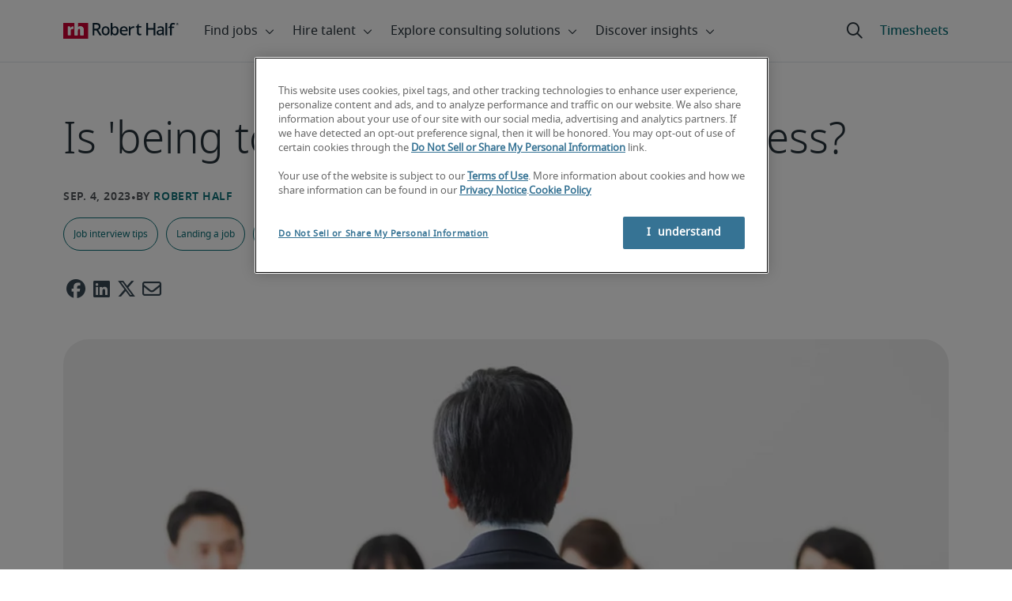

--- FILE ---
content_type: text/html;charset=utf-8
request_url: https://www.roberthalf.com/hk/en/insights/landing-job/how-answer-what-are-your-weaknesses
body_size: 19570
content:
<!DOCTYPE HTML>
<html lang="en-HK">
    <head>
    <meta charset="UTF-8"/>
    <script defer="defer" type="text/javascript" src="/.rum/@adobe/helix-rum-js@%5E2/dist/rum-standalone.js"></script>
<link rel="icon" type="image/x-icon" href="/content/dam/roberthalf/favicon.png"/>
    <!-- Preconnect links -->
	<link rel="preconnect" href="https://www.google.com"/>
	<link rel="preconnect" href="https://cdn.cookielaw.org"/>
	<link rel="dns-prefetch" href="https://prdmir-online.roberthalf.com"/>
	<link rel="preconnect" href="https://www.googletagmanager.com"/>
    <link rel="preconnect" href="https://js.clrt.ai"/>
	
  		<link rel="preconnect" href="https://resources.roberthalfonline.com"/>
  	
    <meta name="keywords" content="Job interview tips,Article,Landing a job"/>
    <meta name="template" content="rh-blog-template"/>
    <meta name="viewport" content="width=device-width, initial-scale=1"/>
    
    
        <meta name="robots" content="index, follow"/>
        
    
    
    

  
      <link rel="canonical" href="https://www.roberthalf.com/hk/en/insights/landing-job/how-answer-what-are-your-weaknesses"/>
  
  


    



<!-- Language And Country
en-hk
Country
hk-->

<!-- OptanonConsentNoticeStart -->

  <link rel="dns-prefetch" href="https://cdn.cookielaw.org"/>
  <script id="onetrust-cdn" src="https://cdn.cookielaw.org/scripttemplates/otSDKStub.js" data-language="en-hk" type="text/javascript" charset="UTF-8" data-domain-script="01903abf-75f8-7e25-ba39-74d2ab8a99be" async fetchpriority="high"></script>
  <script type="text/javascript">
    function OptanonWrapper() {
      checkConsentValues();
    }
  </script>

<!-- OptanonConsentNoticeEnd -->

<!-- Check Cookie Value Start-->
<script type="text/javascript">
  var isPerformanceCookiesChecked = false;

  function checkConsentValues() {
    var consentRatio = getOptanonConsentRatio();
    var rhclBaseEl = document.querySelector("rhcl-base");
    var isPerformanceCookieEnabled = 'false' === "true";
    var consentAccepted = consentRatio != null && consentRatio.includes("2:1");

    if (consentAccepted) {
      isPerformanceCookiesChecked = true;
      var oneTrustEvent = new CustomEvent("rh-onetrust-accepted", { "detail": "vanilla js version of one trust event" });
      var oneTrustJSEvent = new CustomEvent("rh-onetrust-accepted-js", { "detail": "vanilla js version of one trust event" });
      document.dispatchEvent(oneTrustJSEvent);
      document.dispatchEvent(oneTrustEvent);
      if (isPerformanceCookieEnabled) {
        if (rhclBaseEl.hasAttribute("performance-cookie-disabled")) {
          rhclBaseEl.removeAttribute("performance-cookie-disabled");
        }
      }
    } else if (isPerformanceCookieEnabled) {
      rhclBaseEl.setAttribute("performance-cookie-disabled", true);
    }
  }

  window.setTimeout(checkConsentValues, 2000);

  function getCookie(cname) {
    var name = cname + '=';
    var decodedCookie = decodeURIComponent(document.cookie);
    var ca = decodedCookie.split(';');
    for (var i = 0; i < ca.length; i++) {
      var c = ca[i];
      while (c.charAt(0) == ' ') {
        c = c.substring(1);
      }
      if (c.indexOf(name) == 0) {
        return c.substring(name.length, c.length);
      }
    }
    return false;
  }

  function getOptanonConsentRatio() {
    const queryParams = new URLSearchParams(getCookie("OptanonConsent"));
    return queryParams.get('groups');
  }
</script>
<!-- Check Cookie Value End-->

<!-- TealiumStart -->

  <script type="text/javascript">
    var utag_data = {"pageType":"Blog Page","pageSection":"section","pageName":"English","countryCode":"hk","currencyCode":"USD"};
    // This script is provided, don't change without consulting the analytics team
    (function (a, b, c, d) {
      a = 'https://tags.roberthalf.com/hongkong2/prod/utag.js';
      b = document; c = 'script'; d = b.createElement(c); d.src = a; d.type = 'text/java' + c; d.async = true;
      a = b.getElementsByTagName(c)[0]; a.parentNode.insertBefore(d, a);
    })();
  </script>


  <script async defer src="/etc.clientlibs/roberthalf/clientlibs/clientlib-tealium.lc-4045ddcc1948e9043decb7264c4cb7f5-lc.min.js"></script>



<!-- TealiumEnd -->
<!-- InvocaStart -->

<!-- InvocaEnd -->

    


  <script>
    var salaryGuideGatingProperties = '{ enabled: false, redirectLocation: "null", key: "null" }';
    if (salaryGuideGatingProperties.redirectLocation && !salaryGuideGatingProperties.redirectLocation.endsWith(".html")) {
      salaryGuideGatingProperties.redirectLocation += ".html";
    }
    window.salaryGuideGatingProperties = salaryGuideGatingProperties;
    window.passesSalaryGuideGating = function() {
      if (
        salaryGuideGatingProperties.enabled != undefined &&
        salaryGuideGatingProperties.enabled.toString().toLowerCase() === "true" &&
        window.localStorage.getItem("salaryGuideGatingKey") != salaryGuideGatingProperties.key &&
        window.location.pathname != salaryGuideGatingProperties.redirectLocation
      ) {
        return false;
      }
      return true;
    }

  </script>


    <link media="print" rel="stylesheet" href="/etc.clientlibs/roberthalf/clientlibs/clientlib-base.lc-aadab028fda76fa101c57a36121a8a16-lc.min.css" type="text/css">


<script>
 let css = document.querySelector('link[media="print"]');
 if(css) {
  css.media = "all";
 }
</script>
<script>
  // window function to fetch UPO
  function getUPO() {
    try {
      const upoString = localStorage.getItem("unifiedProfileObject");
      if (!upoString) return {};

      const parsed = JSON.parse(decodeURIComponent(atob(upoString)));
      if (!parsed || typeof parsed !== 'object') return {};

      // Check if the country in UPO matches the current page's country
      const country = window?.pageObj?.__extrasettings__?.country;
      if (country && parsed.country && parsed.country.toLowerCase() !== country.toLowerCase()) {
        // If it doesn't match, clear the UPO
        Object.keys(parsed).forEach(key => parsed[key] = '');
      }

      return parsed;
    } catch (e) {
      console.warn("Error processing UPO:", e);
      return {};
    }
  }

  // window function to update UPO
  async function setUPO(unifiedProfileObject) {
    // when setting the upo, include the country if it is not already present
    try {
      if (!unifiedProfileObject.country) {
        unifiedProfileObject.country = window?.pageObj?.__extrasettings__?.country;
      }
    } catch (e) {
      console.warn("Error setting UPO country:", e);
    }
    const encodedString = btoa(encodeURIComponent(JSON.stringify(unifiedProfileObject)));
    localStorage.setItem("unifiedProfileObject", encodedString);
    await window.yieldToMain?.();
  }
</script>


  <script>
    window.addEventListener("rhcl-initialized", () => {
      window.setTimeout(handleClLoaded, 250);
    });

    // Backup in case events do not sync up
    window.setTimeout(handleClLoaded, 5000);

    function handleClLoaded() {
      document.querySelector('style[data-source="rh-slot-style"]')?.remove();
    }
  </script>
  




<link rel="preload stylesheet" as="style" href="https://resources.roberthalfonline.com/rhcl/v40.0.1/assets/libraries/fontawesome6/css/all.css"/>
<link rel="preload stylesheet" as="style" href="https://resources.roberthalfonline.com/rhcl/v40.0.1/css/rhcl.css"/>
<link rel="preload" href="https://resources.roberthalfonline.com/rhcl/v40.0.1/assets/Fonts/NotoSans/notosans-display-light-webfont.woff2" as="font" crossorigin/>
<link rel="preload" href="https://resources.roberthalfonline.com/rhcl/v40.0.1/assets/Fonts/NotoSans/notosans-display-webfont.woff2" as="font" crossorigin/>
<link rel="preload" href="https://resources.roberthalfonline.com/rhcl/v40.0.1/assets/Fonts/NotoSans/notosans-regular-webfont.woff2" as="font" crossorigin/>
<link rel="preload" href="https://resources.roberthalfonline.com/rhcl/v40.0.1/assets/Fonts/fontawesome6/fa-regular-400.woff2" as="font" crossorigin/>
<script type="module" src="https://resources.roberthalfonline.com/rhcl/v40.0.1/lib/rhcl.esm.js" async></script>
  <style data-source="rh-slot-style">
    [slot], rhcl-typography, rhcl-heading, rhcl-typeahead, .rhcl-typography,
     .rhcl-focused-search-block, .rhcl-block-paginated-feature, rhcl-modal,
      rhcl-block-stacking-cards, rhcl-block-focused-search, rhcl-search-bar,
      rhcl-button-group-wrapper, rhcl-block-paired-content, .cmp-rhcl-focused-block-wrapper
       .cmp-rhcl-stacking-cards-block-wrapper, .cmp-container { visibility: hidden; }

    [slot]{font-family: "Noto Sans Regular";}
    h1[slot],h2[slot],h3[slot],h4[slot],h5[slot],h6[slot],p[slot]{ font-family: "Noto Sans Display";}
  </style>
  
<script type="text/javascript">
    window.pageObj = {};
    izCountries = 'gb,de,fr,ch,cn,jp,cl,at,ae,be,nl,nz,hk,br,sg,au,lu'.split(",");
    naCountries = 'us,ca'.split(",");
    luxCountries = 'us,ca,de,be,gb,br,fr'.split(",");
    fomodCountries = 'nl'.split(",");
    euCountries = 'gb,de,fr,ch,at,ae,be,nl'.split(",");
    aemSettings = {
      "rh_account_creation": {
        accountCreateResendEmailEndpoint: 'https:\/\/prd\u002Ddr.gen.api.roberthalfonline.com\/salesforce\u002Dapi\/resend\u002Demail',
        accountRoutingMap: {
          "email": '',
          "resume": '',
          "candidate-email": '',
          "msjo": '',
          "login": '',
          "pendingAccount": '',
          // "expiredVerification": '',
          "candidateExpired": '',
          "clientExpired": '',
          "hasWebAccountClientOnly": '',
          "hasWebAccount": '',
        }
      },
        "rh_candidate_apply": {
            aiConsentEndpoint: 'https:\/\/prd\u002Ddr.rf.api.roberthalfonline.com\/candidate\u002Dapply\/update\u002Dai\u002Dconsent',
            accountCreateEndpoint:'https:\/\/prd\u002Ddr.rf.api.roberthalfonline.com\/candidate\u002Dapply\/create\u002Daccount',
            directAccountCreateEndpoint: 'https:\/\/prd\u002Ddr.rf.api.roberthalfonline.com\/candidate\u002Dapply\/create\u002Daccount',
            applyEndpoint:'https:\/\/prd\u002Ddr.rf.api.roberthalfonline.com\/candidate\u002Dapply\/job\u002Dapply',
            resendEmailEndpoint: 'https:\/\/prd\u002Ddr.gen.api.roberthalfonline.com\/salesforce\u002Dapi\/resend\u002Demail',
            submitResumeEndpoint:'https:\/\/prd\u002Ddr.rf.api.roberthalfonline.com\/candidate\u002Dapply\/submit\u002Dresume',
            resumeParseEndpoint:'https:\/\/prd\u002Ddr.rf.api.roberthalfonline.com\/parse\u002Dresume\/parse',
            xingUploadResumeEndpoint:'https:\/\/prd\u002Ddr.rf.api.roberthalfonline.com\/candidate\u002Dapply\/xing\u002Dresume',
            linkedInUploadResumeEndpoint:'https:\/\/prd\u002Ddr.rf.api.roberthalfonline.com\/candidate\u002Dapply\/job\u002Dapply\/linkedin\u002Dresume',
            geolocationEndpoint:'https:\/\/gen.api.roberthalfonline.com\/geocode\/getGeoByRegion?country_code=',
            googleGeoCodeEndpoint:'https:\/\/gen.api.roberthalfonline.com\/googlegeo\/getGeocode?address=',
            timezoneEndpoint:'https:\/\/prd\u002Ddr.gen.api.roberthalfonline.com\/timezone\/getTimezone',
            fetchSkills:'https:\/\/prd\u002Ddr.rf.api.roberthalfonline.com\/candidate\u002Dapply\/fetch\u002Dskills',
            patchSkills:'https:\/\/prd\u002Ddr.rf.api.roberthalfonline.com\/candidate\u002Dapply\/patch\u002Dskills',
            bearerAuthProfile: 'https:\/\/direct.roberthalf.com\/mobileapi\/services\/apexrest\/me\/profile?version=v5.0.0',
            jwtUnauthProfile:'https:\/\/direct.roberthalf.com\/mobileapi\/services\/apexrest\/me\/unauthprofile?version=v4.3.0',
            fetchResume:'https:\/\/prd\u002Ddr.rf.api.roberthalfonline.com\/candidate\u002Dapply\/job\u002Dapply\/fetch\u002Dresume',
            jobTypeValuesEndpoint:'https:\/\/gen.api.roberthalfonline.com\/iz\u002Dbranch\u002Dservice\/findJobTypeList',
            specializationValuesEndpoint:'https:\/\/gen.api.roberthalfonline.com\/iz\u002Dbranch\u002Dservice\/findSpecializationList',
            nearestOfficeValuesEndpoint:'https:\/\/gen.api.roberthalfonline.com\/iz\u002Dbranch\u002Dservice\/findOfficeList',
            xingPluginScript:'https:\/\/www.xing\u002Dshare.com\/plugins\/login_plugin.js',
            xingId:'82ac2657946cd0af3fa4',
            signInAppId:'0sp3w000001UJH5',
            signInDomain:'https:\/\/online.roberthalf.com',
            otpSendEndpoint:'https:\/\/direct.roberthalf.com\/mobileapi\/services\/apexrest\/me\/verify\/send',
            otpVerifyEndpoint:'https:\/\/direct.roberthalf.com\/mobileapi\/services\/apexrest\/me\/verify\/verifyCode',
        },
        "rh_client_payment" :{
            profileId:'EB9BBCE6\u002D70F7\u002D41BB\u002DB03B\u002DA8C27BB01D8E',
            accessKey: '75aac303597d3275b0b500ad25b06b6f',
            maintenanceMode: 'false',
            cybersourceEndpoint:'https:\/\/secureacceptance.cybersource.com\/embedded\/pay',
            invoiceEndpoint:'https:\/\/prd\u002Ddr.gen.api.roberthalfonline.com\/cpp',
        },
        "rh_job_search": {
            getAndSetSavedJobsEndpoint:'https:\/\/prd\u002Ddr.gen.api.roberthalfonline.com\/get\u002Dand\u002Dset\u002Djob\/query',
            jobAlertsEndpoint:'https:\/\/prd\u002Ddr.ma.api.roberthalfonline.com\/job\u002Dalerts\/subscribe',
            jobInterestEndpoint:'https:\/\/prd\u002Ddr.jps.api.roberthalfonline.com\/presented\u002Djob\/jobinterest',
            jobSearchEndpoint:'https:\/\/prd\u002Ddr.jps.api.roberthalfonline.com\/search',
            quickApplyEndpoint:'https:\/\/prd\u002Ddr.rf.api.roberthalfonline.com\/candidate\u002Dapply\/quick\u002Dapply',
            signInLink:'https:\/\/www.roberthalf.com\/login.rhlogin',
            jobSearchLocationTypeaheadEndpoint:'https:\/\/gen.api.roberthalfonline.com\/auto\u002Dcomplete\u002Daem\/search',
            feedbackDestinationEditAvailability:'avail',
            feedbackDestinationEditLocation:'loc',
            feedbackDestinationEditPayPreference:'pref',
            feedbackDestinationEditSkills:'skills',
            jobInterestFeedback:'https:\/\/prd\u002Ddr.rf.api.roberthalfonline.com\/candidate\u002Dapply\/feedback'
        },
        "rh_multistep_job_order" :{
            leadsProcessingEndpoint:'https:\/\/prd\u002Ddr.lp.api.roberthalfonline.com\/proxy\u002Dlead\u002Dprocessing\/send',
            jobFunctionTypeahead:'https:\/\/gen.api.roberthalfonline.com\/auto\u002Dcomplete\u002Daem\/job\u002Dfunction',
            skillSearch: 'https:\/\/prd\u002Ddr.gen.api.roberthalfonline.com\/sf\u002Dskills\/skillSearch',
            skillsRecommendation: 'https:\/\/prd\u002Ddr.gen.api.roberthalfonline.com\/sf\u002Dskills\/skillRecommendation',
            nearestOfficeValuesEndpoint: '',
            sfccRedirectUrl: 'https:\/\/online.roberthalf.com'
        },
        "rh_candidate_discovery": {
          candidateJobTitleTypeaheadEndpoint: 'https:\/\/gen.api.roberthalfonline.com\/auto\u002Dcomplete\u002Daem\/job\u002Dfunction',
          candidateLocationTypeaheadEndpoint: 'https:\/\/gen.api.roberthalfonline.com\/auto\u002Dcomplete\u002Daem\/search'
        },
        "rh_common": {
          accountCheckEndpoint:'https:\/\/prd\u002Ddr.gen.api.roberthalfonline.com\/check\u002Dstatus\/check?candidate_email=',
          geolocationEndpoint: 'https:\/\/qs01.int\u002Dqs\u002Dgen.api.roberthalfonline.com\/googlegeo\/getReverseGeocode',
          personDetailsEndpoint: '\/bin\/personDetails',
          isGeolocationTrackingEnabled: '',
          recaptchaEndpoint: 'https:\/\/prd\u002Ddr.gen.api.roberthalfonline.com\/recaptcha\/verify\u002Dtoken',
          page_section: 'Blog',
          page_user_type: 'Client and Candidate',
          page_type: 'Blog Page',
          isLuxCountry: 'false',
          isBearerTokenEnabled: 'true',
          page_line_of_business: '\u002D Select a LOB \u002D'
        },
        "rh_target": {
          country: 'hk',
          language: 'en',
          adminPath: '/hk/en/insights/landing-job/how-answer-what-are-your-weaknesses',
          canonicalPath: '/hk/en/insights/landing-job/how-answer-what-are-your-weaknesses',
          title: 'Is &#39;being too hard on myself&#39; a weakness?',
          description: "When it comes to job interview questions, “What are your weaknesses” is a high-speed curveball that requires considerable thought on how to best answer it, without making the interviewer think you’d be hopeless on the job. Find out how.",
          robots: 'index,follow',
          excludeFromSiteSearch: '',
          excludeFromSitemap: '',
          excludeFromSiteimprove: '',
          pageSection: 'Blog',
          pageType: 'Blog Page',
          userFocus: 'Client and Candidate',
          industryName :'',
          authorName :'By Robert Half',
          featuredImagePath: '/content/dam/roberthalf/Robert_Half_Talent_Solutions_Logo.png',
          thumbnailImagePath :'',
          publishedDate :'2023-09-05T16:00:00+00:00',
          categories :'Landing a job',
          pageTags :'Landing a job,Article,Job interview tips',
          pageLineOfBusiness: '- Select a LOB -'
        }
    };

    // set personal domains array from file
    try {
      aemSettings.rh_common.personalDomains = JSON.parse('[\x22gmail.com\x22,\x22yahoo.com\x22,\x22hotmail.com\x22,\x22outlook.com\x22,\x22icloud.com\x22,\x22ymail.com\x22,\x22sbcglobal.net\x22,\x22bellsouth.net\x22,\x22jourrapide.com\x22,\x22comcast.net\x22,\x22cox.net\x22,\x22live.com\x22,\x22att.net\x22,\x22telesyncglobal.com\x22,\x22yelesync.co.us\x22,\x22globalcom.com\x22,\x22msn.com\x22,\x22aol.com\x22,\x22yahoo.co.jp\x22,\x22yahoo.com.br\x22,\x22hotmail.co.uk\x22,\x22yahoo.ae\x22,\x22yahoo.at\x22,\x22yahoo.be\x22,\x22yahoo.ca\x22,\x22yahoo.ch\x22,\x22yahoo.cn\x22,\x22yahoo.co\x22,\x22yahoo.co.id\x22,\x22yahoo.co.il\x22,\x22yahoo.co.in\x22,\x22yahoo.co.kr\x22,\x22yahoo.co.nz\x22,\x22yahoo.co.th\x22,\x22yahoo.co.uk\x22,\x22yahoo.co.za\x22,\x22yahoo.com.ar\x22,\x22yahoo.com.au\x22,\x22yahoo.com.cn\x22,\x22yahoo.com.co\x22,\x22yahoo.com.hk\x22,\x22yahoo.com.is\x22,\x22yahoo.com.mx\x22,\x22yahoo.com.my\x22,\x22yahoo.com.ph\x22,\x22yahoo.com.ru\x22,\x22yahoo.com.sg\x22,\x22yahoo.com.tr\x22,\x22yahoo.com.tw\x22,\x22yahoo.com.vn\x22,\x22yahoo.cz\x22,\x22yahoo.de\x22,\x22yahoo.dk\x22,\x22yahoo.es\x22,\x22yahoo.fi\x22,\x22yahoo.fr\x22,\x22yahoo.gr\x22,\x22yahoo.hu\x22,\x22yahoo.ie\x22,\x22yahoo.in\x22,\x22yahoo.it\x22,\x22yahoo.jp\x22,\x22yahoo.net\x22,\x22yahoo.nl\x22,\x22yahoo.no\x22,\x22yahoo.pl\x22,\x22yahoo.pt\x22,\x22yahoo.ro\x22,\x22yahoo.ru\x22,\x22yahoo.se\x22,\x22hotmail.be\x22,\x22hotmail.ca\x22,\x22hotmail.ch\x22,\x22hotmail.co\x22,\x22hotmail.co.il\x22,\x22hotmail.co.jp\x22,\x22hotmail.co.nz\x22,\x22hotmail.co.za\x22,\x22hotmail.com.ar\x22,\x22hotmail.com.au\x22,\x22hotmail.com.br\x22,\x22hotmail.com.mx\x22,\x22hotmail.com.tr\x22,\x22hotmail.de\x22,\x22hotmail.es\x22,\x22hotmail.fi\x22,\x22hotmail.fr\x22,\x22hotmail.it\x22,\x22hotmail.kg\x22,\x22hotmail.kz\x22,\x22hotmail.my\x22,\x22hotmail.nl\x22,\x22hotmail.ro\x22,\x22hotmail.roor\x22,\x22hotmail.ru\x22,\x22gmail.co.za\x22,\x22gmail.com.au\x22,\x22gmail.com.br\x22,\x22gmail.ru\x22]');
    } catch(err) {
      console.error("Error parsing personalDomains: ", err);
      aemSettings.rh_common.personalDomains = [];
    }

    try {
      window.aemSettings.rh_regex = JSON.parse("{\x22emailGlobal\x22:\x22(?!.*\\\\.\\\\.)[\\\\\u002D\\\\w.]+@[\\\\w\\\\\u002D.]+\\\\.[A\u002DZa\u002Dz]{2,6}(?:,[\\\\\u002D\\\\w.]+@[\\\\w\\\\\u002D.]+\\\\.[A\u002DZa\u002Dz]{2,4}){0,4}\x22,\x22nameGlobal\x22:\x22^[^\\\\\\\\!\\\\@\\\\$\\\\%\\\\#\\\\\x26\\\\*\\\\:\\\\;\\\\+\\\\=\\\\d]+$\x22,\x22fourDigitZipCode\x22:\x22^\\\\d{4}$\x22,\x22fiveDigitZipCode\x22:\x22^\\\\d{5}$\x22,\x22bePhoneNumber\x22:\x22^(?!(\\\\+32))([\\\\s\\\\.\\\\\u002D\\\\(\\\\)]?\\\\d[\\\\s\\\\.\\\\\u002D\\\\(\\\\)]?){9,10}$\x22,\x22caZipCode\x22:\x22^([ABCEGHJKLMNPRSTVXYabceghjklmnprstvxy]\\\\d[A\u002DZa\u002Dz]\\\\s?\\\\d[A\u002DZa\u002Dz]\\\\d)$\x22,\x22dePhoneNumber\x22:\x22^(?:\\\\d[\\\\s\\\\\u002D]*){5,12}\\\\d$\x22,\x22gbPhoneNumber\x22:\x22^(?!\\\\+44)([\\\\s\\\\.\\\\\u002D\\\\(\\\\)]?\\\\d[\\\\s\\\\.\\\\\u002D\\\\(\\\\)]?){8,11}$\x22,\x22gbZipCode\x22:\x22^[A\u002DZa\u002Dz]{1,2}[0\u002D9]{1,2}[A\u002DZa\u002Dz]?(\\\\s*[0\u002D9][A\u002DZa\u002Dz]{1,2})?$\x22,\x22NAPhoneNumber\x22:\x22^(?!\\\\+1)([\\\\s\\\\.\\\\\u002D\\\\(\\\\)]?\\\\d[\\\\s\\\\.\\\\\u002D\\\\(\\\\)]?){10}$\x22,\x22auPhoneNumber\x22:\x22^(?!\\\\+61)([\\\\s\\\\.\\\\\u002D\\\\(\\\\)]?\\\\d[\\\\s\\\\.\\\\\u002D\\\\(\\\\)]?){9,10}$\x22,\x22frPhoneNumber\x22:\x22^(?!\\\\+33)([\\\\s\\\\.\\\\\u002D\\\\(\\\\)]?\\\\d[\\\\s\\\\.\\\\\u002D\\\\(\\\\)]?){10}$\x22,\x22brPhoneNumber\x22:\x22^(?!\\\\+55)([\\\\s\\\\.\\\\\u002D\\\\(\\\\)]?\\\\d[\\\\s\\\\.\\\\\u002D\\\\(\\\\)]?){9,12}$\x22,\x22brZipCode\x22:\x22^\\\\d{5}\u002D\\\\d{3}$\x22,\x22nlPhoneNumber\x22:\x22^(?!\\\\+31)([\\\\s\\\\.\\\\\u002D\\\\(\\\\)]?\\\\d[\\\\s\\\\.\\\\\u002D\\\\(\\\\)]?){9,10}$\x22,\x22nlZipCode\x22:\x22^[0\u002D9]{4}\\\\s?([A\u002DZa\u002Dz]{2})?$\x22,\x22hkPhoneNumber\x22:\x22^(?!\\\\+852)([\\\\s\\\\.\\\\\u002D\\\\(\\\\)]?\\\\d[\\\\s\\\\.\\\\\u002D\\\\(\\\\)]?){8}$\x22,\x22sgPhoneNumber\x22:\x22^(?!\\\\+65)([\\\\s\\\\.\\\\\u002D\\\\(\\\\)]?\\\\d[\\\\s\\\\.\\\\\u002D\\\\(\\\\)]?){8}$\x22,\x22sixDigitZipCode\x22:\x22^\\\\d{6}$\x22,\x22chPhoneNumber\x22:\x22^(?!\\\\+41)([\\\\s\\\\.\\\\\u002D\\\\(\\\\)]?\\\\d[\\\\s\\\\.\\\\\u002D\\\\(\\\\)]?){4,13}$\x22,\x22clPhoneNumber\x22:\x22^(?!\\\\+56)([\\\\s\\\\.\\\\\u002D\\\\(\\\\)]?\\\\d[\\\\s\\\\.\\\\\u002D\\\\(\\\\)]?){8,9}$\x22,\x22sevenDigitZipCode\x22:\x22^\\\\d{7}$\x22,\x22cnPhoneNumber\x22:\x22^(?!\\\\+86)([\\\\s\\\\.\\\\\u002D\\\\(\\\\)]?\\\\d[\\\\s\\\\.\\\\\u002D\\\\(\\\\)]?){5,12}$\x22,\x22jpPhoneNumber\x22:\x22^(?!\\\\+81)([\\\\s\\\\.\\\\\u002D\\\\(\\\\)]?\\\\d[\\\\s\\\\.\\\\\u002D\\\\(\\\\)]?){5,13}$\x22,\x22jpZipCode\x22:\x22^\\\\d{3}\u002D?\\\\d{4}$\x22,\x22nzPhoneNumber\x22:\x22^(?!\\\\+64)([\\\\s\\\\.\\\\\u002D\\\\(\\\\)]?\\\\d[\\\\s\\\\.\\\\\u002D\\\\(\\\\)]?){3,10}$\x22}");
    } catch(err) {
      console.error("Error parsing rh_regex: ", err);
    }

    pageObj.__extrasettings__ = {
        language: 'en',
        country: 'hk'
    };

    try {
      window.rhcl_config_overrides = JSON.parse('{}');
    } catch(err) {
      window.rhcl_config_overrides = {};
      console.error("error parsing config overrides: ", err);
    }
</script>


  <script type="text/javascript">
    aemSettings.rh_common.recaptchaEndpoint = 'https:\/\/prd\u002Ddr.gen.api.roberthalfonline.com\/recaptcha\/verify\u002Dtoken';
  </script>











<title>Is &#39;being too hard on myself&#39; a weakness?</title>


























    <meta property="og:locale" content="en_HK"/>
    <meta property="og:updated_time" content="2025-07-21T18:11:32+0000"/>
    <meta property="og:type" content="article"/>
    
    

    
    
        <meta property="og:site_name" content="Robert Half Hong Kong"/>
        <meta property="og:image" content="https://www.roberthalf.com/content/dam/roberthalf/images/blogs/hk/en/migrated-blogs/hr1/what_are_your_weaknesses.jpg"/>
        <meta property="og:image:type" content="image/jpeg"/>
        <meta property="og:image:width" content="1000"/>
        <meta property="og:image:height" content="563"/>
        <meta property="og:image:alt"/>

        
        
            <meta property="og:url" content="https://www.roberthalf.com/hk/en/insights/landing-job/how-answer-what-are-your-weaknesses"/>

            
            
                <meta property="og:title" content="Is &#39;being too hard on myself&#39; a weakness?"/>
                <meta property="og:description" content="When it comes to job interview questions, “What are your weaknesses” is a high-speed curveball that requires considerable thought on how to best answer it, without making the interviewer think you’d be hopeless on the job. Find out how."/>
                <meta name="title" content="Is &#39;being too hard on myself&#39; a weakness?"/>
                <meta name="description" content="When it comes to job interview questions, “What are your weaknesses” is a high-speed curveball that requires considerable thought on how to best answer it, without making the interviewer think you’d be hopeless on the job. Find out how."/>
            
        
    




    
    
        <meta property="og:publication_time" content="2024-08-23T19:28:10+0000"/>
    

  




    <script type="application/ld+json">
        {
            "@context": "http://schema.org",
            "@type": "WebPage",
            "name" : "Is &#39;being too hard on myself&#39; a weakness?",
            "url": "https://www.roberthalf.com/hk/en/insights/landing-job/how-answer-what-are-your-weaknesses",
            "isPartOf": {
                "@type": "WebSite",
                "name": "Robert Half",
                "url": "https://www.roberthalf.com/hk/en",
                "publisher": {
                    "type": "Organization",
                    "name": "Robert Half",
                    "legalName": "Robert Half Inc.",
                    "url": "https://www.roberthalf.com/hk/en",
                    "@id": "https://www.roberthalf.com/hk/en"
                }
            },
            "mainEntity": [{"@context":"http://schema.org","@type":"BlogPosting","url":"https://www.roberthalf.com/hk/en/insights/landing-job/how-answer-what-are-your-weaknesses","image":"https://www.roberthalf.com/content/dam/roberthalf/images/blogs/hk/en/migrated-blogs/hr1/what_are_your_weaknesses.jpg","articleBody":"html { \r\n\r\n  scroll-behavior: smooth; \r\n\r\n} \r\n\r\n \r\n\r\n \r\n\r\nConsiderations to making when answering “What are your weaknesses?” in a Hong Kong job interview: \r\n\r\n\r\n \r\n\r\nPrepare an honest response \r\n\r\nDon't go overboard with weaknesses \r\n\r\nHow to answer: “What are your weaknesses?” - examples \r\n\r\nWhy is the weakness question important, anyway? \r\n\r\n \r\n\r\n \r\n\r\nEstimated Read Time: 5 minutes\r\n\r\n\r\n\r\nWhen it comes to job interview questions, the classic “What are your greatest strengths?” is a gentle pitch. It’s an invitation to shine a spotlight on all the skills and experiences that make you a good fit for the job.\r\n\r\nBy contrast, its typical companion question, “What are your weaknesses,” is a high-speed curveball.\r\n\r\nHow do you tell an interviewer about the things you do badly without making them think you’d be hopeless on the job?\r\n\r\nIt’s certainly tricky, but it can be done.\r\n\r\nSUBMIT YOUR CV\r\n\r\nTo answer this common interview question well, you first have to know what your weaknesses are. Then, you have to craft a response that puts those weaknesses in the best possible light.\r\n\r\nRobert Half Hong Kong Associate Director Jessica Yeung says acknowledge there is an art in formulating a good response to this question.“This is a tricky question but if you answer it well, it will you help you land on the position that you applying. You have to be honest and demonstrate self- awareness, talk about how you are addressing the issue and what you’re doing to correct it. Make sure the weakness does not interfere with the job description. Do not overshare it, and never deny you have any weakness.”\r\n\r\nJessica Yeung manages the financial services team covering the finance and accounting, risk and compliance, internal audit and actuarial recruitment services for financial and professional services clients in Hong Kong. Since joining Robert Half in 2013, Jessica has built a strong track record for matching outstanding candidates with companies based on their unique hiring requirements. She also focuses on placing C-suite level roles including Heads of Finance and Heads of Risk and Compliance within the financial services industry. The past few years, Jessica has consistently ranked amongst the most successful Robert Half recruiters in Asia and has proven herself to be an expert within financial services.\r\n\r\nPrepare an honest response \r\n\r\nNo one’s perfect, and Hong Kong hiring managers know that. If you respond to the question \"what are your weaknesses\" with an enthusiastic “I have no weaknesses and nothing will keep me from doing a great job,” the interviewer will probably write you off as overconfident and unable to understand and learn from your mistakes.\r\n\r\nRelated: Common job interview questions in Hong Kong\r\n\r\nThat’s why it’s important to respond to this interview question honestly, with a real limitation that’s challenged you at work. So, before you start practicing your answer, review your past performance review evaluations — chances are they include notes from your supervisor about areas for improvement.\r\n\r\nBut don't go overboard with weaknesses \r\n\r\nFirst of all, stick to work-related weaknesses. Hiring managers aren’t interested in the challenges you deal with in your personal life; they really want to know how you handle adversity on the job.\r\n\r\nSecond, make sure to thoroughly review the job posting before the interview so you don’t identify something that’s essential to the job as your weakness.\r\n\r\nRelated: How to tell when you are being asked a behavioural interview question\r\n\r\nIf you’re applying for a position as a financial analyst, and one of the requirements is to give regular reports to upper management, don’t tell the hiring manager that you struggle with presentations.\r\n\r\nHow to answer: “What are your weaknesses?” \r\n\r\nThere are three good ways to frame your response:\r\n\r\n1. Talk about a weakness you’ve transformed into a strength.\r\n\r\nThis is probably the best way to approach the question, as it gives you an opportunity to show the hiring manager that you can not only recognise what your weaknesses are and where you need to improve but also take steps to address them. Here’s a sample answer that takes this approach:\r\n\r\n“Although I always met my deadlines, I used to have a problem with procrastination, and I’d end up working really long days as a deadline approached. I decided that I needed to deal with the issue, so I enrolled in a class on time management. I learned how to organise my days and attack an assignment in manageable chunks. Now, I put together a plan as soon as I get a new assignment, and I often beat my deadlines.”\r\n\r\n2. Pick a skill that’s not essential to the position.\r\n\r\nYou’ve re-read the job description, and you know which skills to avoid citing if you're asked \"What are your weaknesses?\" That means you also know which attributes and abilities aren’t critical to the performance of the job — and you can cite one of those skills as a weakness without losing ground with the hiring manager.\r\n\r\nRelated: 3 stakeholder management interview questions and answers\r\n\r\nFor instance, if you’re applying for a job as a graphic designer, there’s a good chance you won’t be involved in the financial side of the company’s or department’s operations.\r\n\r\nThat means you can answer the question like this: “I’ve always been on the creative side of things, so I haven’t had much experience working with finance or budgets, so I’d say that’s a weakness for me. However, I’m a quick learner, and I believe I could pick up the basics of budgeting if I ever needed to for my job.”\r\n\r\n3. Try a spin on the ‘classic response.’\r\n\r\nHong Kong hiring managers these days have already heard responses that attempt to frame a positive trait as a weakness. Classic examples include “I’m a perfectionist” and “I work too hard.” Interviewers are on to these common answers, so be more creative by adding details relevant to the job to show you’ve put real thought into it.\r\n\r\nFor example, you could say something like “I hold myself to very high standards and sometimes put too much pressure on myself. I’ve learned to recognise when I’m starting to do this, such as spending a little too much time on bigger projects like quarterly reports, and I’m able to keep myself in check.”\r\n\r\n4. Show how you are taking steps to improve on a weakness.\r\n\r\nSimilar to the first example, you can show the hiring manager you recognize the areas where you need to upgrade yourself and how you're taking steps to address them.\r\n\r\n\"In terms of weaknesses, I'd say that I'm continually seeking opportunities to upskill in specific areas. For instance, I noticed that my proficiency in data analysis software could use improvement, which is crucial for my career development in this field. To address this, I've been proactively attending workshops and online courses to enhance my skills. It's an ongoing process, but I firmly believe that identifying and working on weaknesses is key to personal and professional growth.\"\r\n\r\nLOOKING FOR JOB INTERVIEW TIPS?\r\n\r\nWhy is the weakness question important, anyway? \r\n\r\nAs with every job interview question, knowing and preparing what to say in a job interview before you walk through the door can make all the difference.\r\n\r\nLike most interview questions, “What are your weaknesses” can be challenging to answer.\r\n\r\nRelated: 5 interview techniques and skills\r\n\r\nBut it’s not just an obstacle to clear or a pitfall to avoid: It’s an opportunity to show the hiring manager that you can learn from constructive criticism, that you’re willing to make changes when you face challenges, and that you can pick yourself up and dust yourself off when you fail.\r\n\r\nAnd any Hong Kong employer would count those things as strengths.\r\n","keywords":"[Landing a job, Article, Job Interview Tips]","articleSection":"Landing a job","dateCreated":"2024-08-23","headline":"Is 'being too hard on myself' a weakness?","author":"By Robert Half","datePublished":"2023-09-05T16:00:00+00:00","publisher":{"@type":"Organization","name":"Robert Half","logo":{"@type":"ImageObject","url":"https://www.roberthalf.com/content/dam/roberthalf/Robert_Half_Talent_Solutions_Logo.png"},"id":"https://www.roberthalf.com/hk/en"},"dateModified":"2025-07-21"}],
            "mainEntityOfPage": "https://www.roberthalf.com/hk/en/insights/landing-job/how-answer-what-are-your-weaknesses"
        }
    </script>
    
        <script type="text/javascript">
            window.addEventListener("load",function(){try{var b=document.querySelector("#articleSchema"),a=document.querySelector("#jobpostingSchema"),c=document.querySelector("#occupationSchema");b&&updateArticleSchema(b);a&&updateJobpostingSchema(a);c&&updateOccupationSchema(c)}catch(d){console.log(d)}});
var updateArticleSchema=function(b){var a=removeTags(b.text);a=JSON.parse(a);null!=a.articleBody&&""!==a.articleBody||replaceNullAndEmptyAttribute(a,"articleBody");null!=a.headline&&""!==a.headline||replaceNullAndEmptyAttribute(a,"headline");b.html(JSON.stringify(a))},updateJobpostingSchema=function(b){var a=removeTags(b.text);a=JSON.parse(a);null!=a.description&&""!=a.description||replaceNullAndEmptyAttribute(a,"description");null!=a.title&&""!=a.title||replaceNullAndEmptyAttribute(a,"title");b.html(JSON.stringify(a))},
updateOccupationSchema=function(b){var a=removeTags(b.text);a=JSON.parse(a);null!=a.description&&""!=a.description||replaceNullAndEmptyAttribute(a,"description");null!=a.name&&""!=a.name||replaceNullAndEmptyAttribute(a,"name");b.html(JSON.stringify(a))},removeTags=function(b){if(null===b||""===b)return!1;b=b.toString();b=b.replace(/(<([^>]+)>)/gi,"");return b.replace(/\r?\n|\r/g,"")},replaceNullAndEmptyAttribute=function(b,a){var c=document.querySelector("[heading-tag\x3d'h1']");c?(c=b.attr("headline"),
b[a]=c&&c.text?c.text:""):(c=document.querySelector("h1"),b[a]=c&&c.text?c.text:"")};
        </script>
    
    
    




<script async defer src="/etc.clientlibs/roberthalf/clientlibs/clientlib-clientId.lc-816e4fe05c72b7567d3214430c031c84-lc.min.js"></script>





<script type="text/javascript">
  function ready(a){if("function"!==typeof a)throw Error("Argument passed to ready should be a function");"loading"!=document.readyState?a():document.addEventListener?document.addEventListener("DOMContentLoaded",a,{once:!0}):document.attachEvent("onreadystatechange",function(){"loading"!=document.readyState&&a()})};
</script>

<script async defer src="/etc.clientlibs/roberthalf/clientlibs/clientlib-base.lc-9dc1360bb71e05d7d69958512fa97f25-lc.min.js"></script>







    
    

    
    
    

    

    
    <script src="/etc.clientlibs/roberthalf/clientlibs/clientlib-dependencies.lc-d41d8cd98f00b204e9800998ecf8427e-lc.min.js"></script>


    
    <link rel="stylesheet" href="/etc.clientlibs/roberthalf/clientlibs/clientlib-dependencies.lc-d41d8cd98f00b204e9800998ecf8427e-lc.min.css" type="text/css">


    
    
    <script async src="/etc.clientlibs/core/wcm/components/commons/datalayer/v2/clientlibs/core.wcm.components.commons.datalayer.v2.lc-1e0136bad0acfb78be509234578e44f9-lc.min.js"></script>


    
    <script async src="/etc.clientlibs/core/wcm/components/commons/datalayer/acdl/core.wcm.components.commons.datalayer.acdl.lc-bf921af342fd2c40139671dbf0920a1f-lc.min.js"></script>



    
    
    <script async src="https://js.clrt.ai/13995.js" type="text/javascript"></script>
</head>
    <body class="page basicpage" id="page-5c125f9b5a" data-cmp-link-accessibility-enabled data-cmp-link-accessibility-text="opens in a new tab" data-cmp-data-layer-enabled data-cmp-data-layer-name="adobeDataLayer">
        <script>
          var dataLayerName = 'adobeDataLayer' || 'adobeDataLayer';
          window[dataLayerName] = window[dataLayerName] || [];
          window[dataLayerName].push({
              page: JSON.parse("{\x22page\u002D5c125f9b5a\x22:{\x22@type\x22:\x22roberthalf\/components\/structure\/page\/page\x22,\x22repo:modifyDate\x22:\x222025\u002D07\u002D21T18:11:32Z\x22,\x22dc:title\x22:\x22How to answer: “What are your weaknesses?” in a job interview\x22,\x22dc:description\x22:\x22When it comes to job interview questions, “What are your weaknesses” is a high\u002Dspeed curveball that requires considerable thought on how to best answer it, without making the interviewer think you’d be hopeless on the job. Find out how.\x22,\x22xdm:template\x22:\x22\/conf\/roberthalf\/settings\/wcm\/templates\/rh\u002Dblog\u002Dtemplate\x22,\x22xdm:language\x22:\x22en\u002DHK\x22,\x22xdm:tags\x22:[\x22Job interview tips\x22,\x22Article\x22,\x22Landing a job\x22],\x22repo:path\x22:\x22\/content\/roberthalf\/hk\/en\/insights\/landing\u002Djob\/how\u002Danswer\u002Dwhat\u002Dare\u002Dyour\u002Dweaknesses.html\x22}}"),
              event:'cmp:show',
              eventInfo: {
                  path: 'page.page\u002D5c125f9b5a'
              }
          });
        </script>
        
        
            




            

     <rhcl-base path="https://resources.roberthalfonline.com/rhcl/v40.0.1" locale="en-HK"></rhcl-base>

<div class="root container-fluid cmp-container">

    
    <div id="container-39703b39c5" class="cmp-container">
        


<div class="aem-Grid aem-Grid--12 aem-Grid--default--12 ">
    
    <div class="experiencefragment aem-GridColumn aem-GridColumn--default--12">
<div id="experiencefragment-bed98cab64" class="cmp-experiencefragment cmp-experiencefragment--header">


    
    
    
    <div id="container-c1bd2b8bf7" class="cmp-container">
        
        <div class="root container-fluid cmp-container">

    
    
  <div class="cq-placeholder" data-emptytext="Navigation: Header">
  </div>
  
  <div id="header-bfc613d9f8" class="cmp-container">
    
    
         <div id="skipToMainContent" data-skipToMainContent-label="Skip to Main Content"></div>
         
          <script>
            // needs to run once on any page with a nav header
            function identifyFirstComponent() {
              try {
                const excludedTags = ["RHCL-BLOCK-NAVIGATION", "RHCL-BLOCK-COOKIE-BAR"];
                const rhclContentBlocks = Array.from(document.querySelectorAll("body *"))
                  .filter(
                    (elem) =>
                      elem.tagName.startsWith("RHCL-BLOCK") ||
                      elem.classList.contains("rh-homepage-hero") ||
                      elem.classList.contains("rh-first-component")
                  )
                  .filter((elem) => !excludedTags.includes(elem.tagName));
                const maxTries = 10;
                let tries = 1;
                const nav = document.querySelector("rhcl-block-navigation");
                if (nav && nav.getAttribute("background") == "transparent") {
                  // find first component
                  if (rhclContentBlocks.length > 0) {
                    rhclContentBlocks[0].setAttribute(
                      "data-first-component-padded",
                      "true"
                    );
                  } else {
                    tries++;
                    if (tries <= maxTries) {
                      setTimeout(identifyFirstComponent, 500);
                    }
                  }
                } else {
                  const hero = document.querySelector(".rh-homepage-hero");
                  if (hero) {
                    hero.removeAttribute("data-first-component-padded");
                  }
                }
              } catch (error) {
                console.log(error);
              }
            }
            window.ready(() => {
              identifyFirstComponent();
            });

          </script>
        
        
          <rhcl-block-navigation branding-destination="/hk/en" branding-external="false" branding-title="Robert Half" sign-in-label="Timesheets" sign-in-destination="/hk/en/online-timesheets" background="white" theme="light">
        
          
        
          





	<rhcl-navigation-item slot="navigation-item" destination="/hk/en/find-jobs" label="Find jobs" cta-heading-label="Control your career. Find the right role for you - remote, hybrid or on-site." cta-label="Find your next job" cta-destination="/hk/en/find-jobs" cta-external="false" cta-variant="primary">

		
			

      
      
  
  
  
  
  
  
  
  
  
  
  
  

  
  
  
  
  
  
  
  
  
  
  
  
  
  
  
  

  <!-- using dynamic media template -->

  
    <img slot="accent-image" loading="lazy" fetchpriority="low" sizes="(min-width: 1024px) 307px,(min-width: 768px) 230px,(min-width: 0px) 288px" srcset="https://s7d9.scene7.com/is/image/roberthalfintl/sq1-1634979004?$Squircle1-Large-1x$&amp;fmt=webp-alpha 307w,https://s7d9.scene7.com/is/image/roberthalfintl/sq1-1634979004?$Squircle1-Medium-1x$&amp;fmt=webp-alpha 230w,https://s7d9.scene7.com/is/image/roberthalfintl/sq1-1634979004?$Squircle1-Small-1x$&amp;fmt=webp-alpha 288w" src="https://s7d9.scene7.com/is/image/roberthalfintl/sq1-1634979004?$Squircle1-Large-1x$&fmt=webp-alpha" alt aria-hidden="true"/>
  

  

  


		

		<rhcl-list-base slot="secondary-nav-content">
				
					<rhcl-menu-link slot="item">
						<a slot="item" href="/hk/en/jobs">Search jobs now</a>
											
					</rhcl-menu-link>
                    
				
					<rhcl-menu-link slot="item">
						<a slot="item" href="/hk/en/find-jobs/upload-resume">Find the right job type for you</a>
											
					</rhcl-menu-link>
                    
				
					<rhcl-menu-link slot="item">
						<a slot="item" href="/hk/en/find-jobs/partner">Explore how we help jobseekers</a>
											
					</rhcl-menu-link>
                    
				
		</rhcl-list-base>



		


		

	</rhcl-navigation-item>






	<rhcl-navigation-item slot="navigation-item" destination="/hk/en/hire-talent" label="Hire talent" cta-heading-label="We&#39;re ready to help you hire talent at every level." cta-label="Hire talent" cta-destination="/hk/en/hire-talent" cta-external="false" cta-variant="primary">

		
			

      
      
  
  
  
  
  
  
  
  
  
  
  
  

  
  
  
  
  
  
  
  
  
  
  
  
  
  
  
  

  <!-- using dynamic media template -->

  
    <img slot="accent-image" loading="lazy" fetchpriority="low" sizes="(min-width: 1024px) 307px,(min-width: 768px) 230px,(min-width: 0px) 288px" srcset="https://s7d9.scene7.com/is/image/roberthalfintl/sq1-1962621313-2?$Squircle1-Large-1x$&amp;fmt=webp-alpha 307w,https://s7d9.scene7.com/is/image/roberthalfintl/sq1-1962621313-2?$Squircle1-Medium-1x$&amp;fmt=webp-alpha 230w,https://s7d9.scene7.com/is/image/roberthalfintl/sq1-1962621313-2?$Squircle1-Small-1x$&amp;fmt=webp-alpha 288w" src="https://s7d9.scene7.com/is/image/roberthalfintl/sq1-1962621313-2?$Squircle1-Large-1x$&fmt=webp-alpha" alt aria-hidden="true"/>
  

  

  


		

		<rhcl-list-base slot="secondary-nav-content" headline="Staffing">
				
					<rhcl-menu-link slot="item">
						<a slot="item" href="/hk/en/hire-talent/flexible-staffing">Contract talent</a>
											
					</rhcl-menu-link>
                    
				
					<rhcl-menu-link slot="item">
						<a slot="item" href="/hk/en/hire-talent/full-time-staffing">Permanent talent</a>
											
					</rhcl-menu-link>
                    
				
					<rhcl-menu-link slot="item">
						<a slot="item" href="/hk/en/hire-talent/partner">Learn how we work with you</a>
											
					</rhcl-menu-link>
                    
				
		</rhcl-list-base>



		<rhcl-list-base slot="secondary-nav-content" headline="Retained services">
			
				<rhcl-menu-link slot="item">
					<a slot="item" href="/hk/en/hire-talent/executive-search">Executive search</a>
					
				</rhcl-menu-link>
                
			
		</rhcl-list-base>


		<rhcl-list-base slot="gradient-content" headline="Areas of expertise" layout="column">
			
				<rhcl-menu-link slot="item">
					<a slot="item" href="/hk/en/accounting-finance">Finance and accounting</a>
					
				</rhcl-menu-link>
                
			
				<rhcl-menu-link slot="item">
					<a slot="item" href="/hk/en/financial-services">Financial services</a>
					
				</rhcl-menu-link>
                
			
				<rhcl-menu-link slot="item">
					<a slot="item" href="/hk/en/tech-it">Technology</a>
					
				</rhcl-menu-link>
                
			
				<rhcl-menu-link slot="item">
					<a slot="item" href="/hk/en/human-resources">Human resources</a>
					
				</rhcl-menu-link>
                
			
		</rhcl-list-base>

	</rhcl-navigation-item>






	<rhcl-navigation-item slot="navigation-item" destination="/hk/en/consulting" label="Explore consulting solutions" cta-heading-label="See how our consulting capabilities can help transform your business." cta-label="Explore consulting solutions" cta-destination="/hk/en/consulting" cta-external="true" cta-variant="primary">

		
			

      
      
  
  
  
  
  
  
  
  
  
  
  
  

  
  
  
  
  
  
  
  
  
  
  
  
  
  
  
  

  <!-- using dynamic media template -->

  
    <img slot="accent-image" loading="lazy" fetchpriority="low" sizes="(min-width: 1024px) 307px,(min-width: 768px) 230px,(min-width: 0px) 288px" srcset="https://s7d9.scene7.com/is/image/roberthalfintl/sq1-2357218433?$Squircle1-Large-1x$&amp;fmt=webp-alpha 307w,https://s7d9.scene7.com/is/image/roberthalfintl/sq1-2357218433?$Squircle1-Medium-1x$&amp;fmt=webp-alpha 230w,https://s7d9.scene7.com/is/image/roberthalfintl/sq1-2357218433?$Squircle1-Small-1x$&amp;fmt=webp-alpha 288w" src="https://s7d9.scene7.com/is/image/roberthalfintl/sq1-2357218433?$Squircle1-Large-1x$&fmt=webp-alpha" alt aria-hidden="true"/>
  

  

  


		

		



		


		<rhcl-list-base slot="gradient-content" headline="AREAS OF EXPERTISE" layout="column-two">
			
				<rhcl-menu-link slot="item" description="Modern Workplace Solutions • Cyber-Security Services • Software Solutions • Enterprise Cloud">
					<a slot="item" href="/hk/en/consulting/tech">Technology</a>
					
				</rhcl-menu-link>
                
			
				<rhcl-menu-link slot="item" description="Internal Audit • Regulatory Compliance • Financial Crimes Compliance • Risk Management • Sarbanes-Oxley">
					<a slot="item" href="/hk/en/consulting/risk-compliance-audit">Risk, Audit and Compliance</a>
					
				</rhcl-menu-link>
                
			
				<rhcl-menu-link slot="item" description="Finance Transformation • Process Optimization • Finance Technology &amp; Data • Reporting &amp; Compliance • Cost &amp; Performance Management">
					<a slot="item" href="/hk/en/consulting/finance">Finance and Accounting</a>
					
				</rhcl-menu-link>
                
			
				<rhcl-menu-link slot="item" description="Digital Transformation • Marketing Services • Marketing Technology • Creative and Design">
					<a slot="item" href="/hk/en/consulting/digital">Digital, Marketing and Customer Experience</a>
					
				</rhcl-menu-link>
                
			
				<rhcl-menu-link slot="item" description="Data Privacy • Legal Consulting • Transaction Services">
					<a slot="item" href="/hk/en/consulting/legal">Legal</a>
					
				</rhcl-menu-link>
                
			
				<rhcl-menu-link slot="item" description="Contact Centers • Sustainability • Operational Effectiveness • Supply Chain • Sourcing &amp; Procurement">
					<a slot="item" href="/hk/en/consulting/administrative">Operations</a>
					
				</rhcl-menu-link>
                
			
				<rhcl-menu-link slot="item" description="HR Transformation • Employee Experience • Managed Talent • Future of Work • Organizational Transformation">
					<a slot="item" href="/hk/en/consulting/human-resources">Human Resources</a>
					
				</rhcl-menu-link>
                
			
		</rhcl-list-base>

	</rhcl-navigation-item>






	<rhcl-navigation-item slot="navigation-item" destination="/hk/en/insights" label="Discover insights" cta-heading-label="Make smarter decisions with the latest hiring trends and career advice." cta-label="Discover insights" cta-destination="/hk/en/insights" cta-external="true" cta-variant="primary">

		
			

      
      
  
  
  
  
  
  
  
  
  
  
  
  

  
  
  
  
  
  
  
  
  
  
  
  
  
  
  
  

  <!-- using dynamic media template -->

  
    <img slot="accent-image" loading="lazy" fetchpriority="low" sizes="(min-width: 1024px) 307px,(min-width: 768px) 230px,(min-width: 0px) 288px" srcset="https://s7d9.scene7.com/is/image/roberthalfintl/sq1-2459023421?$Squircle1-Large-1x$&amp;fmt=webp-alpha 307w,https://s7d9.scene7.com/is/image/roberthalfintl/sq1-2459023421?$Squircle1-Medium-1x$&amp;fmt=webp-alpha 230w,https://s7d9.scene7.com/is/image/roberthalfintl/sq1-2459023421?$Squircle1-Small-1x$&amp;fmt=webp-alpha 288w" src="https://s7d9.scene7.com/is/image/roberthalfintl/sq1-2459023421?$Squircle1-Large-1x$&fmt=webp-alpha" alt aria-hidden="true"/>
  

  

  


		

		<rhcl-list-base slot="secondary-nav-content">
				
					<rhcl-menu-link slot="item">
						<a slot="item" href="/hk/en/insights/salary-guide">2026 Salary Guide</a>
											
					</rhcl-menu-link>
                    
				
					<rhcl-menu-link slot="item">
						<a slot="item" href="/hk/en/insights">Robert Half blog</a>
											
					</rhcl-menu-link>
                    
				
		</rhcl-list-base>



		


		<rhcl-list-base slot="gradient-content" headline="Trending topics" layout="column">
			
				<rhcl-menu-link slot="item">
					<a slot="item" href="/hk/en/insights/salary-hiring-trends">Salary and hiring trends</a>
					
				</rhcl-menu-link>
                
			
				<rhcl-menu-link slot="item">
					<a slot="item" href="/hk/en/insights/flexible-working">Adaptive working</a>
					
				</rhcl-menu-link>
                
			
				<rhcl-menu-link slot="item">
					<a slot="item" href="/hk/en/insights/competitive-advantage">Competitive advantage</a>
					
				</rhcl-menu-link>
                
			
				<rhcl-menu-link slot="item">
					<a slot="item" href="/hk/en/insights/work-life-balance">Work-life balance</a>
					
				</rhcl-menu-link>
                
			
				<rhcl-menu-link slot="item">
					<a slot="item" href="/hk/en/insights/diversity-equity-inclusion">Diversity and inclusion</a>
					
				</rhcl-menu-link>
                
			
		</rhcl-list-base>

	</rhcl-navigation-item>

        
        
        
          
            <rhcl-site-search slot="site-search" search-destination="/hk/en/search?param=:1" max-results="3" theme="dark" prevent-redirect="true">
                
                    <a slot="quick-link" href="/hk/en/jobs"><rhcl-typography variant="body2">Browse jobs</rhcl-typography></a>
                
                    <a slot="quick-link" href="/hk/en/hire-talent/form"><rhcl-typography variant="body2">Find your next hire</rhcl-typography></a>
                
                    <a slot="quick-link" href="/hk/en/locations/hong-kong/nexxus-building"><rhcl-typography variant="body2">Our locations</rhcl-typography></a>
                
            </rhcl-site-search>
          
          
          
            </rhcl-block-navigation>
        
    
      
  </div>
    
    
<script src="/etc.clientlibs/roberthalf/components/structure/header/clientlibs.lc-d2e0fa001fb7e7555b934a43335ca423-lc.min.js"></script>




</div>

        
    </div>

</div>

    
</div>
<div class="root container-fluid cmp-container aem-GridColumn--default--none aem-GridColumn aem-GridColumn--default--10 aem-GridColumn--offset--default--1">


  
  
    
		
            <rhcl-block-full-width-hero data-tagurl="/hk/en/insights/tags" publish-date="2023-09-05T00:00:00.000Z" author-name="Robert Half" author-destination="/hk/en/insights/authors/robert-half" variant="shareable">

        
		
  
  
  <h1 slot="headline">Is &#39;being too hard on myself&#39; a weakness?</h1>
  
    <rhcl-tag slot="tag">
      <a slot="destination" href="/hk/en/insights/tags/job-interview-tips">Job interview tips</a>
    </rhcl-tag>
  
    <rhcl-tag slot="tag">
      <a slot="destination" href="/hk/en/insights/tags/landing-job">Landing a job</a>
    </rhcl-tag>
  
    <rhcl-tag slot="tag">
      <a slot="destination" href="/hk/en/insights/tags/articles">Article</a>
    </rhcl-tag>
  
  <rhcl-engagement-bar slot="engagement-bar" enable-email="true" enable-facebook="true" enable-linkedin="true" enable-twitter="true" enable-xing="false" enable-print="false" share-title="Is &#39;being too hard on myself&#39; a weakness?" share-url="https://www.roberthalf.com/hk/en/insights/landing-job/how-answer-what-are-your-weaknesses"></rhcl-engagement-bar>
  
    
      
      
        
        
  
  
  
  
  
  
  
  
  
  
  
  

  
  
  
  
  
  
  
  
  
  
  
  
  
  
  
  

  <!-- using dynamic media template -->

  
    <img slot="media" loading="eager" fetchpriority="high" sizes="(min-width: 1024px) 1536px,(min-width: 768px) 1112px,(min-width: 0px) 863px" srcset="https://s7d9.scene7.com/is/image/roberthalfintl/what_are_your_weaknesses-2:Large-1x?fmt=webp-alpha 1536w,https://s7d9.scene7.com/is/image/roberthalfintl/what_are_your_weaknesses-2:Medium-1x?fmt=webp-alpha 1112w,https://s7d9.scene7.com/is/image/roberthalfintl/what_are_your_weaknesses-2:Small-1x?fmt=webp-alpha 863w" src="https://s7d9.scene7.com/is/image/roberthalfintl/what_are_your_weaknesses-2:Large-1x?fmt=webp-alpha" alt="How to answer: “What are your weaknesses?”" aria-hidden="true" width="863" height="346"/>
  

  

  


    
  
  
  
  
  </rhcl-block-full-width-hero>








</div>
<div class="column-ctrl aem-GridColumn--default--none aem-GridColumn aem-GridColumn--default--10 aem-GridColumn--offset--default--1">
    




   <div class="rhcl-content-container">
      
         
         <section class="aem-Grid aem-Grid--12 container-fluid">
            <div class="row column-control-row">
               <div class="aem-GridColumn aem-GridColumn--default--8 col-md-8">
                  


<div class="aem-Grid aem-Grid--12 aem-Grid--default--12 ">
    
    <div class="text aem-GridColumn aem-GridColumn--default--12">
<main role="main">
   <section>
       
       
       
        <div data-cmp-data-layer="{&#34;text-7793f99812&#34;:{&#34;@type&#34;:&#34;roberthalf/components/text&#34;,&#34;repo:modifyDate&#34;:&#34;2023-05-04T16:42:37Z&#34;,&#34;xdm:text&#34;:&#34;&lt;style type=\&#34;text/css\&#34;>html { \r\n\r\n  scroll-behavior: smooth; \r\n\r\n} \r\n\r\n&lt;/style> \r\n\r\n&lt;div class=\&#34;bg-grey p-4 my-md-4  snippet-example-promo-boxes-a\&#34;> \r\n\r\n&lt;p id=\&#34;TOC\&#34;>&lt;strong>Considerations to making when answering “What are your weaknesses?” in a Hong Kong job interview:&lt;/strong>&lt;/p> \r\n\r\n\r\n&lt;ol> \r\n\r\n&lt;li>&lt;a href=\&#34;#toc1\&#34;>Prepare an honest response&lt;/a>&lt;/li> \r\n\r\n&lt;li>&lt;a href=\&#34;#toc2\&#34;>Don&#39;t go overboard with weaknesses&lt;/a>&lt;/li> \r\n\r\n&lt;li>&lt;a href=\&#34;#toc3\&#34;>How to answer: “What are your weaknesses?” - examples&lt;/a>&lt;/li> \r\n\r\n&lt;li>&lt;a href=\&#34;#toc4\&#34;>Why is the weakness question important, anyway?&lt;/a>&lt;/li> \r\n\r\n&lt;/ol> \r\n\r\n&lt;/div> \r\n\r\n&lt;h6>Estimated Read Time: 5 minutes&lt;/h6>\r\n\r\n&lt;hr />\r\n\r\n&lt;p>When it comes to &lt;a href=\&#34;https://www.roberthalf.com.hk/career-advice/interview\&#34;>job interview&lt;/a> questions, the classic “What are your greatest strengths?” is a gentle pitch. It’s an invitation to shine a spotlight on all the skills and experiences that make you a good fit for the job.&lt;/p>\r\n\r\n&lt;p>By contrast, its typical companion question, “What are your weaknesses,” is a high-speed curveball.&lt;/p>\r\n\r\n&lt;p>How do you tell an interviewer about the things you do badly without making them think you’d be hopeless on the job?&lt;/p>\r\n\r\n&lt;p>It’s certainly tricky, but it can be done.&lt;/p>\r\n\r\n&lt;div class=\&#34;text-align-center\&#34;>&lt;a class=\&#34;btn btn-primary rh-button-normal\&#34; href=\&#34;https://www.roberthalf.com.hk/jobseekers/submit-resume\&#34; id=\&#34;herobanjobbtn1\&#34; role=\&#34;button\&#34;>SUBMIT YOUR CV&lt;/a>&lt;/div>\r\n\r\n&lt;p>To answer this &lt;a href=\&#34;https://www.roberthalf.com.hk/career-advice/interview/common-questions\&#34;>common interview question&lt;/a> well, you first have to know what your weaknesses are. Then, you have to craft a response that puts those weaknesses in the best possible light.&lt;/p>\r\n\r\n&lt;p>&lt;a href=\&#34;https://www.linkedin.com/in/jessica-yeung-b1983980/\&#34;>Robert Half Hong Kong Associate Director Jessica Yeung&lt;/a> says acknowledge there is an art in formulating a good response to this question.&lt;em>“This is a tricky question but if you answer it well, it will you help you land on the position that you applying. You have to be honest and demonstrate self- awareness, talk about how you are addressing the issue and what you’re doing to correct it. Make sure the weakness does not interfere with the job description. Do not overshare it, and never deny you have any weakness.”&lt;/em>&lt;/p>\r\n\r\n&lt;p>Jessica Yeung manages the financial services team covering the finance and accounting, risk and compliance, internal audit and actuarial recruitment services for financial and professional services clients in Hong Kong. Since joining Robert Half in 2013, Jessica has built a strong track record for matching outstanding candidates with companies based on their unique hiring requirements. She also focuses on placing C-suite level roles including Heads of Finance and Heads of Risk and Compliance within the financial services industry. The past few years, Jessica has consistently ranked amongst the most successful Robert Half recruiters in Asia and has proven herself to be an expert within financial services.&lt;/p>\r\n\r\n&lt;h2 class=\&#34;rh-display-2--rich-text\&#34; id=\&#34;toc1\&#34;>Prepare an honest response&lt;/h2> \r\n\r\n&lt;p>No one’s perfect, and Hong Kong hiring managers know that. If you respond to the question \&#34;what are your weaknesses\&#34; with an enthusiastic &lt;em>“I have no weaknesses and nothing will keep me from doing a great job,”&lt;/em> the interviewer will probably write you off as overconfident and unable to understand and learn from your mistakes.&lt;/p>\r\n\r\n&lt;p>&lt;em>&lt;strong>Related:&lt;/strong> &lt;a href=\&#34;https://www.roberthalf.com.hk/career-advice/interview/common-questions\&#34;>Common job interview questions in Hong Kong&lt;/a>&lt;/em>&lt;/p>\r\n\r\n&lt;p>That’s why it’s important to respond to this interview question honestly, with a real limitation that’s challenged you at work. So, before you start practicing your answer, review your past performance review evaluations — chances are they include notes from your supervisor about areas for improvement.&lt;/p>\r\n\r\n&lt;h2 class=\&#34;rh-display-2--rich-text\&#34; id=\&#34;toc2\&#34;>But don&#39;t go overboard with weaknesses&lt;/h2> \r\n\r\n&lt;p>First of all, stick to work-related weaknesses. Hiring managers aren’t interested in the challenges you deal with in your personal life; they really want to know how you handle adversity on the job.&lt;/p>\r\n\r\n&lt;p>Second, make sure to thoroughly review the job posting before the interview so you don’t identify something that’s essential to the job as your weakness.&lt;/p>\r\n\r\n&lt;p>&lt;em>&lt;strong>Related:&lt;/strong> &lt;a href=\&#34;https://www.roberthalf.com.hk/career-advice/interview/behavioural-questions\&#34;>How to tell when you are being asked a behavioural interview question&lt;/a>&lt;/em>&lt;/p>\r\n\r\n&lt;p>If you’re applying for a position as a financial analyst, and one of the requirements is to give regular reports to upper management, don’t tell the hiring manager that you struggle with presentations.&lt;/p>\r\n\r\n&lt;h2 class=\&#34;rh-display-2--rich-text\&#34; id=\&#34;toc3\&#34;>How to answer: “What are your weaknesses?”&lt;/h2> \r\n\r\n&lt;p>There are three good ways to frame your response:&lt;/p>\r\n\r\n&lt;p>&lt;strong>1. Talk about a weakness you’ve transformed into a strength.&lt;/strong>&lt;/p>\r\n\r\n&lt;p>This is probably the best way to approach the question, as it gives you an opportunity to show the hiring manager that you can not only recognise what your weaknesses are and where you need to improve but also take steps to address them. Here’s a sample answer that takes this approach:&lt;/p>\r\n\r\n&lt;p>&lt;em>“Although I always met my deadlines, I used to have a problem with procrastination, and I’d end up working really long days as a deadline approached. I decided that I needed to deal with the issue, so I enrolled in a class on time management. I learned how to organise my days and attack an assignment in manageable chunks. Now, I put together a plan as soon as I get a new assignment, and I often beat my deadlines.”&lt;/em>&lt;/p>\r\n\r\n&lt;p>&lt;strong>2. Pick a skill that’s not essential to the position.&lt;/strong>&lt;/p>\r\n\r\n&lt;p>You’ve re-read the job description, and you know which skills to avoid citing if you&#39;re asked \&#34;What are your weaknesses?\&#34; That means you also know which attributes and abilities aren’t critical to the performance of the job — and you can cite one of those skills as a weakness without losing ground with the hiring manager.&lt;/p>\r\n\r\n&lt;p>&lt;em>&lt;strong>Related:&lt;/strong> &lt;a href=\&#34;https://www.roberthalf.com.hk/career-advice/interview/competency-questions\&#34;>3 stakeholder management interview questions and answers&lt;/a>&lt;/em>&lt;/p>\r\n\r\n&lt;p>For instance, if you’re applying for a job as a graphic designer, there’s a good chance you won’t be involved in the financial side of the company’s or department’s operations.&lt;/p>\r\n\r\n&lt;p>That means you can answer the question like this: &lt;em>“I’ve always been on the creative side of things, so I haven’t had much experience working with finance or budgets, so I’d say that’s a weakness for me. However, I’m a quick learner, and I believe I could pick up the basics of budgeting if I ever needed to for my job.”&lt;/em>&lt;/p>\r\n\r\n&lt;p>&lt;strong>3. Try a spin on the ‘classic response.’&lt;/strong>&lt;/p>\r\n\r\n&lt;p>Hong Kong hiring managers these days have already heard responses that attempt to frame a positive trait as a weakness. Classic examples include &lt;em>“I’m a perfectionist”&lt;/em> and &lt;em>“I work too hard.”&lt;/em> Interviewers are on to these common answers, so be more creative by adding details relevant to the job to show you’ve put real thought into it.&lt;/p>\r\n\r\n&lt;p>For example, you could say something like &lt;em>“I hold myself to very high standards and sometimes put too much pressure on myself. I’ve learned to recognise when I’m starting to do this, such as spending a little too much time on bigger projects like quarterly reports, and I’m able to keep myself in check.”&lt;/em>&lt;/p>\r\n\r\n&lt;p>&lt;strong>4. Show how you are taking steps to improve on a weakness.&lt;/strong>&lt;/p>\r\n\r\n&lt;p>Similar to the first example, you can show the hiring manager you recognize the areas where you need to upgrade yourself and how you&#39;re taking steps to address them.&lt;/p>\r\n\r\n&lt;p>&lt;em>\&#34;In terms of weaknesses, I&#39;d say that I&#39;m continually seeking opportunities to upskill in specific areas. For instance, I noticed that my proficiency in data analysis software could use improvement, which is crucial for my career development in this field. To address this, I&#39;ve been proactively attending workshops and online courses to enhance my skills. It&#39;s an ongoing process, but I firmly believe that identifying and working on weaknesses is key to personal and professional growth.\&#34;&lt;/em>&lt;/p>\r\n\r\n&lt;div class=\&#34;text-center text-align-center\&#34;>&lt;a class=\&#34;btn btn-primary rh-button-normal\&#34; href=\&#34;https://www.roberthalf.com.hk/career-advice/interview\&#34; role=\&#34;button\&#34;>LOOKING FOR JOB INTERVIEW TIPS?&lt;/a>&lt;/div>\r\n\r\n&lt;h2 class=\&#34;rh-display-2--rich-text\&#34; id=\&#34;toc4\&#34;>Why is the weakness question important, anyway?&lt;/h2> \r\n\r\n&lt;p>As with every job interview question, knowing and preparing what to say in a job interview before you walk through the door can make all the difference.&lt;/p>\r\n\r\n&lt;p>Like most interview questions, “What are your weaknesses” can be challenging to answer.&lt;/p>\r\n\r\n&lt;p>&lt;em>&lt;strong>Related:&lt;/strong> &lt;a href=\&#34;https://www.roberthalf.com.hk/career-advice/interview/skills\&#34;>5 interview techniques and skills&lt;/a>&lt;/em>&lt;/p>\r\n\r\n&lt;p>But it’s not just an obstacle to clear or a pitfall to avoid: It’s an opportunity to show the hiring manager that you can learn from constructive criticism, that you’re willing to make changes when you face challenges, and that you can pick yourself up and dust yourself off when you fail.&lt;/p>\r\n\r\n&lt;p>And any Hong Kong employer would count those things as strengths.&lt;/p>\r\n&#34;}}" id="text-7793f99812" class="container blog-container cmp-text">
<div class="row blog-container-row">
                        <div class="col-md-11 col-12 blog-container-col content">
            <style type="text/css">html {
}
</style> 

<div> 

<p id="TOC"><strong>Considerations to making when answering “What are your weaknesses?” in a Hong Kong job interview:</strong></p> 


<ol><li><a href="#toc1">Prepare an honest response</a></li><li><a href="#toc2">Don&#39;t go overboard with weaknesses</a></li><li><a href="#toc3">How to answer: “What are your weaknesses?” - examples</a></li><li><a href="#toc4">Why is the weakness question important, anyway?</a></li></ol> 

</div> 

<h6>Estimated Read Time: 5 minutes</h6>

<hr />

<p>When it comes to <a href="https://www.roberthalf.com.hk/career-advice/interview">job interview</a> questions, the classic “What are your greatest strengths?” is a gentle pitch. It’s an invitation to shine a spotlight on all the skills and experiences that make you a good fit for the job.</p>

<p>By contrast, its typical companion question, “What are your weaknesses,” is a high-speed curveball.</p>

<p>How do you tell an interviewer about the things you do badly without making them think you’d be hopeless on the job?</p>

<p>It’s certainly tricky, but it can be done.</p>

<div class="text-align-center"><a class="btn btn-primary rh-button-normal" href="https://www.roberthalf.com.hk/jobseekers/submit-resume" id="herobanjobbtn1">SUBMIT YOUR CV</a></div>

<p>To answer this <a href="https://www.roberthalf.com.hk/career-advice/interview/common-questions">common interview question</a> well, you first have to know what your weaknesses are. Then, you have to craft a response that puts those weaknesses in the best possible light.</p>

<p><a href="https://www.linkedin.com/in/jessica-yeung-b1983980/">Robert Half Hong Kong Associate Director Jessica Yeung</a> says acknowledge there is an art in formulating a good response to this question.<em>“This is a tricky question but if you answer it well, it will you help you land on the position that you applying. You have to be honest and demonstrate self- awareness, talk about how you are addressing the issue and what you’re doing to correct it. Make sure the weakness does not interfere with the job description. Do not overshare it, and never deny you have any weakness.”</em></p>

<p>Jessica Yeung manages the financial services team covering the finance and accounting, risk and compliance, internal audit and actuarial recruitment services for financial and professional services clients in Hong Kong. Since joining Robert Half in 2013, Jessica has built a strong track record for matching outstanding candidates with companies based on their unique hiring requirements. She also focuses on placing C-suite level roles including Heads of Finance and Heads of Risk and Compliance within the financial services industry. The past few years, Jessica has consistently ranked amongst the most successful Robert Half recruiters in Asia and has proven herself to be an expert within financial services.</p>

<h2 class="rh-display-2--rich-text" id="toc1">Prepare an honest response</h2> 

<p>No one’s perfect, and Hong Kong hiring managers know that. If you respond to the question &#34;what are your weaknesses&#34; with an enthusiastic <em>“I have no weaknesses and nothing will keep me from doing a great job,”</em> the interviewer will probably write you off as overconfident and unable to understand and learn from your mistakes.</p>

<p><em><strong>Related:</strong> <a href="https://www.roberthalf.com.hk/career-advice/interview/common-questions">Common job interview questions in Hong Kong</a></em></p>

<p>That’s why it’s important to respond to this interview question honestly, with a real limitation that’s challenged you at work. So, before you start practicing your answer, review your past performance review evaluations — chances are they include notes from your supervisor about areas for improvement.</p>

<h2 class="rh-display-2--rich-text" id="toc2">But don&#39;t go overboard with weaknesses</h2> 

<p>First of all, stick to work-related weaknesses. Hiring managers aren’t interested in the challenges you deal with in your personal life; they really want to know how you handle adversity on the job.</p>

<p>Second, make sure to thoroughly review the job posting before the interview so you don’t identify something that’s essential to the job as your weakness.</p>

<p><em><strong>Related:</strong> <a href="https://www.roberthalf.com.hk/career-advice/interview/behavioural-questions">How to tell when you are being asked a behavioural interview question</a></em></p>

<p>If you’re applying for a position as a financial analyst, and one of the requirements is to give regular reports to upper management, don’t tell the hiring manager that you struggle with presentations.</p>

<h2 class="rh-display-2--rich-text" id="toc3">How to answer: “What are your weaknesses?”</h2> 

<p>There are three good ways to frame your response:</p>

<p><strong>1. Talk about a weakness you’ve transformed into a strength.</strong></p>

<p>This is probably the best way to approach the question, as it gives you an opportunity to show the hiring manager that you can not only recognise what your weaknesses are and where you need to improve but also take steps to address them. Here’s a sample answer that takes this approach:</p>

<p><em>“Although I always met my deadlines, I used to have a problem with procrastination, and I’d end up working really long days as a deadline approached. I decided that I needed to deal with the issue, so I enrolled in a class on time management. I learned how to organise my days and attack an assignment in manageable chunks. Now, I put together a plan as soon as I get a new assignment, and I often beat my deadlines.”</em></p>

<p><strong>2. Pick a skill that’s not essential to the position.</strong></p>

<p>You’ve re-read the job description, and you know which skills to avoid citing if you&#39;re asked &#34;What are your weaknesses?&#34; That means you also know which attributes and abilities aren’t critical to the performance of the job — and you can cite one of those skills as a weakness without losing ground with the hiring manager.</p>

<p><em><strong>Related:</strong> <a href="https://www.roberthalf.com.hk/career-advice/interview/competency-questions">3 stakeholder management interview questions and answers</a></em></p>

<p>For instance, if you’re applying for a job as a graphic designer, there’s a good chance you won’t be involved in the financial side of the company’s or department’s operations.</p>

<p>That means you can answer the question like this: <em>“I’ve always been on the creative side of things, so I haven’t had much experience working with finance or budgets, so I’d say that’s a weakness for me. However, I’m a quick learner, and I believe I could pick up the basics of budgeting if I ever needed to for my job.”</em></p>

<p><strong>3. Try a spin on the ‘classic response.’</strong></p>

<p>Hong Kong hiring managers these days have already heard responses that attempt to frame a positive trait as a weakness. Classic examples include <em>“I’m a perfectionist”</em> and <em>“I work too hard.”</em> Interviewers are on to these common answers, so be more creative by adding details relevant to the job to show you’ve put real thought into it.</p>

<p>For example, you could say something like <em>“I hold myself to very high standards and sometimes put too much pressure on myself. I’ve learned to recognise when I’m starting to do this, such as spending a little too much time on bigger projects like quarterly reports, and I’m able to keep myself in check.”</em></p>

<p><strong>4. Show how you are taking steps to improve on a weakness.</strong></p>

<p>Similar to the first example, you can show the hiring manager you recognize the areas where you need to upgrade yourself and how you&#39;re taking steps to address them.</p>

<p><em>&#34;In terms of weaknesses, I&#39;d say that I&#39;m continually seeking opportunities to upskill in specific areas. For instance, I noticed that my proficiency in data analysis software could use improvement, which is crucial for my career development in this field. To address this, I&#39;ve been proactively attending workshops and online courses to enhance my skills. It&#39;s an ongoing process, but I firmly believe that identifying and working on weaknesses is key to personal and professional growth.&#34;</em></p>

<div class="text-center text-align-center"><a class="btn btn-primary rh-button-normal" href="https://www.roberthalf.com.hk/career-advice/interview">LOOKING FOR JOB INTERVIEW TIPS?</a></div>

<h2 class="rh-display-2--rich-text" id="toc4">Why is the weakness question important, anyway?</h2> 

<p>As with every job interview question, knowing and preparing what to say in a job interview before you walk through the door can make all the difference.</p>

<p>Like most interview questions, “What are your weaknesses” can be challenging to answer.</p>

<p><em><strong>Related:</strong> <a href="https://www.roberthalf.com.hk/career-advice/interview/skills">5 interview techniques and skills</a></em></p>

<p>But it’s not just an obstacle to clear or a pitfall to avoid: It’s an opportunity to show the hiring manager that you can learn from constructive criticism, that you’re willing to make changes when you face challenges, and that you can pick yourself up and dust yourself off when you fail.</p>

<p>And any Hong Kong employer would count those things as strengths.</p>


</div></div></div>

    

    </section>
</main></div>

    
</div>

               </div>
               <div class="aem-GridColumn aem-GridColumn--default--4 col-md-4">
                  


<div class="aem-Grid aem-Grid--12 aem-Grid--default--12 ">
    
    <div class="root container-fluid cmp-container aem-GridColumn aem-GridColumn--default--12">
<div class="cq-placeholder" data-emptytext="RA.001 Related Articles"></div>




<div class="rhcl-content-container">
    <rhcl-related-articles headline="RELATED ARTICLES">
        
            <rhcl-article slot="article" destination="/hk/en/insights/landing-job/6-phone-interview-tips-make-right-impression">
              <a href="/hk/en/insights/landing-job/6-phone-interview-tips-make-right-impression" slot="headline">6 phone interview tips to make the right impression</a>
                
                    <img slot="image" loading="lazy" src="https://s7d9.scene7.com/is/image/roberthalfintl/phone_interview_tips_asia-1?$Thumbnail1-1x$&fmt=webp-alpha" alt aria-hidden="true"/>
                
            </rhcl-article>
        
            <rhcl-article slot="article" destination="/hk/en/insights/landing-job/sql">
              <a href="/hk/en/insights/landing-job/sql" slot="headline">SQL interview questions and answers</a>
                
            </rhcl-article>
        
            <rhcl-article slot="article" destination="/hk/en/insights/landing-job/how-ask-flexible-working-hours-during-interview">
              <a href="/hk/en/insights/landing-job/how-ask-flexible-working-hours-during-interview" slot="headline">How to ask for flexible working hours during an interview</a>
                
                    <img slot="image" loading="lazy" src="https://s7d9.scene7.com/is/image/roberthalfintl/how-to-ask-for-flexible-hours?$Thumbnail1-1x$&fmt=webp-alpha" alt aria-hidden="true"/>
                
            </rhcl-article>
        
    </rhcl-related-articles>
</div></div>

    
</div>

               </div>
            </div>
         </section>
      
      
      
      
      
   </div>
</div>
<div class="column-ctrl aem-GridColumn--default--none aem-GridColumn aem-GridColumn--default--10 aem-GridColumn--offset--default--1">
    




   <div class="rhcl-content-container">
      
         
         <section class="aem-Grid aem-Grid--12 container-fluid">
            <div class="row column-control-row">
               <div class="aem-GridColumn aem-GridColumn--default--8 col-md-8">
                  


<div class="aem-Grid aem-Grid--12 aem-Grid--default--12 ">
    
    <div class="engagementbar aem-GridColumn aem-GridColumn--default--12"><div class="cq-placeholder" data-emptytext="Engagement Bar"></div>




<div class="engagement-bar">
<rhcl-engagement-bar share-url="https://www.roberthalf.com/hk/en/insights/landing-job/how-answer-what-are-your-weaknesses" share-title="Is &#39;being too hard on myself&#39; a weakness?" enable-email="true" enable-facebook="true" enable-linkedin="true" enable-twitter="true" enable-xing="false" enable-print="false">
</rhcl-engagement-bar>
</div>


</div>

    
</div>

               </div>
               <div class="aem-GridColumn aem-GridColumn--default--4 col-md-4">
                  


<div class="aem-Grid aem-Grid--12 aem-Grid--default--12 ">
    
    
    
</div>

               </div>
            </div>
         </section>
      
      
      
      
      
   </div>
</div>
<div class="column-ctrl aem-GridColumn--default--none aem-GridColumn aem-GridColumn--default--10 aem-GridColumn--offset--default--1">
    




   <div>
      
         
         <section class="aem-Grid aem-Grid--12 container-fluid">
            <div class="row column-control-row">
               <div class="aem-GridColumn aem-GridColumn--default--8 col-md-8">
                  


<div class="aem-Grid aem-Grid--10 aem-Grid--default--10 ">
    
    <div class="root container-fluid cmp-container aem-GridColumn aem-GridColumn--default--10"><div class="cq-placeholder" data-emptytext="FNT.001 Reduced Width Footnote"></div>




<div>
    <rhcl-block-footnote>
        
    </rhcl-block-footnote>
</div>
</div>
<div class="engagementbar aem-GridColumn aem-GridColumn--default--10"><div class="cq-placeholder" data-emptytext="Engagement Bar"></div>




<div class="engagement-bar">
<rhcl-engagement-bar share-url="https://www.roberthalf.com/hk/en/insights/landing-job/how-answer-what-are-your-weaknesses" share-title="Is &#39;being too hard on myself&#39; a weakness?" enable-email="false" enable-facebook="false" enable-linkedin="false" enable-twitter="false" enable-xing="false" enable-print="false">
</rhcl-engagement-bar>
</div>


</div>

    
</div>

               </div>
               <div class="aem-GridColumn aem-GridColumn--default--4 col-md-4">
                  


<div class="aem-Grid aem-Grid--10 aem-Grid--default--10 ">
    
    
    
</div>

               </div>
            </div>
         </section>
      
      
      
      
      
   </div>
</div>
<div class="column-ctrl aem-GridColumn--default--none aem-GridColumn aem-GridColumn--default--10 aem-GridColumn--offset--default--1">
    




   <div>
      
         
         <section class="aem-Grid aem-Grid--12 container-fluid">
            <div class="row column-control-row">
               <div class="aem-GridColumn aem-GridColumn--default--8 col-md-8">
                  


<div class="aem-Grid aem-Grid--10 aem-Grid--default--10 ">
    
    <div class="biocard aem-GridColumn aem-GridColumn--default--10">


</div>

    
</div>

               </div>
               <div class="aem-GridColumn aem-GridColumn--default--4 col-md-4">
                  


<div class="aem-Grid aem-Grid--10 aem-Grid--default--10 ">
    
    
    
</div>

               </div>
            </div>
         </section>
      
      
      
      
      
   </div>
</div>
<div class="root container-fluid cmp-container aem-GridColumn--default--none aem-GridColumn aem-GridColumn--default--10 aem-GridColumn--offset--default--1">

    
    <div id="container-d57d203525" class="cmp-container">
        


<div class="aem-Grid aem-Grid--10 aem-Grid--default--10 ">
    
    <div class="experiencefragment aem-GridColumn aem-GridColumn--default--10">


    
</div>
<div class="experiencefragment aem-GridColumn aem-GridColumn--default--10">


    
</div>

    
</div>

    </div>

    
</div>
<div class="experiencefragment aem-GridColumn--default--none aem-GridColumn aem-GridColumn--default--10 aem-GridColumn--offset--default--1">


    
</div>
<div class="experiencefragment aem-GridColumn--default--none aem-GridColumn aem-GridColumn--default--10 aem-GridColumn--offset--default--1">


    
</div>
<div class="cmp-rhcl-scrolling-cards-collection-block-wrapper aem-GridColumn--default--none aem-GridColumn aem-GridColumn--default--10 aem-GridColumn--offset--default--1">

    
    
  
  <style>
  div.featuredcard.container{margin-left:12px !important;margin-right:12px !important}
div.featuredcard.container rhcl-content-card{padding-left:12px !important;padding-right:12px !important}
</style>
    
  
  
  
  <div id="scrollingcardscollectionblock-2582bb0c80" class="cmp-container">
    
    
      
      <rhcl-block-scrolling-cards-collection logo="false" card-variant="featured-content">
        
  

        
        
  

        
  

        
      </rhcl-block-scrolling-cards-collection>
      
      
      
    
    
  </div>
  

</div>
<div class="experiencefragment aem-GridColumn aem-GridColumn--default--12">
<div id="experiencefragment-6963299a7c" class="cmp-experiencefragment cmp-experiencefragment--footer">


    
    <div id="container-f36672be71" class="cmp-container">
        


<div class="aem-Grid aem-Grid--12 aem-Grid--default--12 ">
    
    <div class="footer aem-GridColumn aem-GridColumn--default--12">
    
    
        
            
        
            
        
            
        
            
        
            
        
        
            
        
            
        
            
        
            
        
        
            
        
            
        
            
        
            
        
            
        
            
        
            
        
        
            
        
            
        
            
        
            
        
            
                <div id="linklist_4_modal_5">
                    <div class="xfpage page basicpage">







<!--<sly data-sly-resource="contexthub"/>-->



    
    <div id="container-bcbb1bd4c0" class="cmp-container">
        


<div class="aem-Grid aem-Grid--12 aem-Grid--default--12 ">
    
    <div class="root container-fluid cmp-container aem-GridColumn aem-GridColumn--default--12">
     <script type="text/javascript">
     window.ready(function(b){var a=document.querySelector("rhcl-modal[data-disclaimer-modal]");a&&a.querySelector("rhcl-button")&&a.querySelector("rhcl-button").addEventListener("rhcl-button-clicked",function(){a.setAttribute("open",!1)})});
   </script>








<rhcl-modal behavior="close" variant="popup" data-disclaimer-modal>
  <rhcl-typography> You are exiting the Robert Half Hong Kong site and will be redirected to the Robert Half USA site.
<p style="	text-align: center;
"><a href="/us/en/about/investor-center">Continue</a>
</p></rhcl-typography>
  
</rhcl-modal>
</div>

    
</div>

    </div>

    








    







</div>

                </div>
            
        
            
        
    
    <rhcl-footer logo-destination="/hk/en" variant="default">
        
            <rhcl-list-base slot="menu" headline="Services" headline-tag="h2">
                
                    
                    <rhcl-menu-link slot="item" data-modal-identifier="linklist_1_modal_1">
                        <a slot="item" href="/hk/en/jobs">Browse jobs</a>
                                            
                    </rhcl-menu-link>
                
                    
                    <rhcl-menu-link slot="item" data-modal-identifier="linklist_1_modal_2">
                        <a slot="item" href="/hk/en/hire-talent/flexible-staffing">Contract talent</a>
                                            
                    </rhcl-menu-link>
                
                    
                    <rhcl-menu-link slot="item" data-modal-identifier="linklist_1_modal_3">
                        <a slot="item" href="/hk/en/hire-talent/full-time-staffing">Permanent talent</a>
                                            
                    </rhcl-menu-link>
                
                    
                    <rhcl-menu-link slot="item" data-modal-identifier="linklist_1_modal_4">
                        <a slot="item" href="/hk/en/hire-talent/executive-search">Executive search</a>
                                            
                    </rhcl-menu-link>
                
                    
                    <rhcl-menu-link slot="item" data-modal-identifier="linklist_1_modal_5">
                        <a slot="item" href="/hk/en/consulting">Consulting solutions</a>
                                            
                    </rhcl-menu-link>
                
            </rhcl-list-base>
            <rhcl-list-base slot="menu" headline="Areas of expertise" headline-tag="h2">
                
                    
                    <rhcl-menu-link slot="item" data-modal-identifier="linklist_2_modal_1">
                        <a slot="item" href="/hk/en/accounting-finance">Finance and accounting</a>
                        
                    </rhcl-menu-link>
                
                    
                    <rhcl-menu-link slot="item" data-modal-identifier="linklist_2_modal_2">
                        <a slot="item" href="/hk/en/financial-services">Financial services</a>
                        
                    </rhcl-menu-link>
                
                    
                    <rhcl-menu-link slot="item" data-modal-identifier="linklist_2_modal_3">
                        <a slot="item" href="/hk/en/tech-it">Technology</a>
                        
                    </rhcl-menu-link>
                
                    
                    <rhcl-menu-link slot="item" data-modal-identifier="linklist_2_modal_4">
                        <a slot="item" href="/hk/en/human-resources">Human resources</a>
                        
                    </rhcl-menu-link>
                
            </rhcl-list-base>
            <rhcl-list-base slot="menu" headline="Resources and tools" headline-tag="h2">
                
                    
                    <rhcl-menu-link slot="item" data-modal-identifier="linklist_3_modal_1">
                        <a slot="item" href="/hk/en/insights">Discover insights</a>
                                            
                    </rhcl-menu-link>
                
                    
                    <rhcl-menu-link slot="item" data-modal-identifier="linklist_3_modal_2">
                        <a slot="item" href="/hk/en/job-details-all">Job directory</a>
                                            
                    </rhcl-menu-link>
                
                    
                    <rhcl-menu-link slot="item" data-modal-identifier="linklist_3_modal_3">
                        <a slot="item" href="/hk/en/insights/salary-guide">Salary Guide</a>
                                            
                    </rhcl-menu-link>
                
                    
                    <rhcl-menu-link slot="item" data-modal-identifier="linklist_3_modal_4">
                        <a slot="item" href="/hk/en/find-jobs/partner/e-learning">e-Learning</a>
                                            
                    </rhcl-menu-link>
                
                    
                    <rhcl-menu-link slot="item" data-modal-identifier="linklist_3_modal_5">
                        <a slot="item" href="/hk/en/online-timesheets">Timesheets</a>
                                            
                    </rhcl-menu-link>
                
                    
                    <rhcl-menu-link slot="item" data-modal-identifier="linklist_3_modal_6">
                        <a slot="item" href="/hk/en/insights/newsletter">Subscribe to newsletter</a>
                                            
                    </rhcl-menu-link>
                
                    
                    <rhcl-menu-link slot="item" data-modal-identifier="linklist_3_modal_7">
                        <a slot="item" href="/hk/en/contact">Information centre</a>
                                            
                    </rhcl-menu-link>
                
            </rhcl-list-base>
            <rhcl-list-base slot="menu" headline="About" headline-tag="h2">
                
                    
                    <rhcl-menu-link slot="item" data-modal-identifier="linklist_4_modal_1">
                        <a slot="item" href="/hk/en/about">About Robert Half</a>
                                            
                    </rhcl-menu-link>
                
                    
                    <rhcl-menu-link slot="item" data-modal-identifier="linklist_4_modal_2">
                        <a slot="item" href="/hk/en/about/leadership">Leadership</a>
                                            
                    </rhcl-menu-link>
                
                    
                    <rhcl-menu-link slot="item" data-modal-identifier="linklist_4_modal_3">
                        <a slot="item" href="/hk/en/join-robert-half">Careers with us</a>
                                            
                    </rhcl-menu-link>
                
                    
                    <rhcl-menu-link slot="item" data-modal-identifier="linklist_4_modal_4">
                        <a slot="item" href="/hk/en/locations/hong-kong/nexxus-building">Locations</a>
                                            
                    </rhcl-menu-link>
                
                    
                    <rhcl-menu-link slot="item" data-modal-popup data-modal-identifier="linklist_4_modal_5">
                        <a slot="item" href="#">Investor centre</a>
                                            
                    </rhcl-menu-link>
                
                    
                    <rhcl-menu-link slot="item" data-modal-identifier="linklist_4_modal_6">
                        <a slot="item" href="/hk/en/about/our-company/brands">Our brands</a>
                                            
                    </rhcl-menu-link>
                
            </rhcl-list-base>
            <rhcl-list-base slot="social-menu">
                
                        <rhcl-menu-link slot="item" icon="linkedin" description="LinkedIn">
                        <a slot="item" href="https://www.linkedin.com/company/1681/"></a>
                                            
                    </rhcl-menu-link>
                
                        <rhcl-menu-link slot="item" icon="youtube" description="Youtube">
                        <a slot="item" href="https://www.youtube.com/user/RobertHalfASIA"></a>
                                            
                    </rhcl-menu-link>
                
            </rhcl-list-base>
        
        <rhcl-list-base slot="legal-menu">
            
                <rhcl-menu-link slot="item">
                    <a slot="item" href="/hk/en/fraud-alert">Fraud alert</a>
                                    
                </rhcl-menu-link>
            
                <rhcl-menu-link slot="item">
                    <a slot="item" href="/hk/en/corporate-info">Corporate info</a>
                                    
                </rhcl-menu-link>
            
                <rhcl-menu-link slot="item">
                    <a slot="item" href="/hk/en/privacy#cookies">Cookies</a>
                                    
                </rhcl-menu-link>
            
                <rhcl-menu-link slot="item">
                    <a slot="item" href="/hk/en/privacy">Privacy notice</a>
                                    
                </rhcl-menu-link>
            
                <rhcl-menu-link slot="item">
                    <a slot="item" href="/hk/en/terms">Terms of use</a>
                                    
                </rhcl-menu-link>
            
        </rhcl-list-base>

        <rhcl-typography slot="copyright">Robert Half Inc.
Licence No. 81122.
</rhcl-typography>
          
            <rhcl-country-selector slot="locale-selector" name="locale">
                
                    <a data-locale="en-AU" href="https://www.roberthalf.com/au/en" slot="link">
                        Australia - English
                    </a>
                
                    <a data-locale="en-BE" href="https://www.roberthalf.com/be/en" slot="link">
                        Belgium - English
                    </a>
                
                    <a data-locale="nl-BE" href="https://www.roberthalf.com/be/nl" slot="link">
                        Belgium - Nederlands
                    </a>
                
                    <a data-locale="fr-BE" href="https://www.roberthalf.com/be/fr" slot="link">
                        Belgium - Français
                    </a>
                
                    <a data-locale="pt-BR" href="https://www.roberthalf.com/br/pt" slot="link">
                        Brazil - Português
                    </a>
                
                    <a data-locale="en-CA" href="https://www.roberthalf.com/ca/en" slot="link">
                        Canada - English
                    </a>
                
                    <a data-locale="fr-CA" href="https://www.roberthalf.com/ca/fr" slot="link">
                        Canada - Français
                    </a>
                
                    <a data-locale="es-CL" href="https://www.roberthalf.com/cl/es" slot="link">
                        Chile - Español
                    </a>
                
                    <a data-locale="en-CN" href="https://www.roberthalf.cn/cn/en" slot="link">
                        China - English
                    </a>
                
                    <a data-locale="zh-CN" href="https://www.roberthalf.cn/cn/zh" slot="link">
                        China - 中文
                    </a>
                
                    <a data-locale="fr-FR" href="https://www.roberthalf.com/fr/fr" slot="link">
                        France - Français
                    </a>
                
                    <a data-locale="de-DE" href="https://www.roberthalf.com/de/de" slot="link">
                        Germany - Deutsch
                    </a>
                
                    <a data-locale="en-HK" href="https://www.roberthalf.com/hk/en/insights/landing-job/how-answer-what-are-your-weaknesses" slot="link">
                        Hong Kong, China - English
                    </a>
                
                    <a data-locale="en-IE" href="https://www.roberthalf.com/ie/en" slot="link">
                        Ireland - English
                    </a>
                
                    <a data-locale="it-IT" href="https://www.roberthalf.com/it/it" slot="link">
                        Italy - Italian
                    </a>
                
                    <a data-locale="en-JP" href="https://www.roberthalf.com/jp/en" slot="link">
                        Japan - English
                    </a>
                
                    <a data-locale="ja-JP" href="https://www.roberthalf.com/jp/ja" slot="link">
                        Japan - 日本語
                    </a>
                
                    <a data-locale="en-LU" href="https://www.roberthalf.com/lu/en" slot="link">
                        Luxembourg - English
                    </a>
                
                    <a data-locale="fr-LU" href="https://www.roberthalf.com/lu/fr" slot="link">
                        Luxembourg - Français
                    </a>
                
                    <a data-locale="en-NL" href="https://www.roberthalf.com/nl/en" slot="link">
                        Netherlands - English
                    </a>
                
                    <a data-locale="nl-NL" href="https://www.roberthalf.com/nl/nl" slot="link">
                        Netherlands - Nederlands
                    </a>
                
                    <a data-locale="en-NZ" href="https://www.roberthalf.com/nz/en" slot="link">
                        New Zealand - English
                    </a>
                
                    <a data-locale="en-SG" href="https://www.roberthalf.com/sg/en/insights/landing-job/how-answer-what-are-your-weaknesses" slot="link">
                        Singapore - English
                    </a>
                
                    <a data-locale="de-CH" href="https://www.roberthalf.com/ch/de" slot="link">
                        Switzerland - Deutsch
                    </a>
                
                    <a data-locale="en-CH" href="https://www.roberthalf.com/ch/en" slot="link">
                        Switzerland - English
                    </a>
                
                    <a data-locale="fr-CH" href="https://www.roberthalf.com/ch/fr" slot="link">
                        Switzerland - Français
                    </a>
                
                    <a data-locale="en-AE" href="https://www.roberthalf.com/ae/en" slot="link">
                        United Arab Emirates - English
                    </a>
                
                    <a data-locale="en-GB" href="https://www.roberthalf.com/gb/en" slot="link">
                        United Kingdom - English
                    </a>
                
                    <a data-locale="en-US" href="https://www.roberthalf.com/us/en" slot="link">
                        United States - English
                    </a>
                
            </rhcl-country-selector>
         
    </rhcl-footer>

<rhcl-back-to-top-button></rhcl-back-to-top-button>
<style>
    rhcl-back-to-top-button{--rhcl-floating-button-bottom:260px}
</style>
<script type="text/javascript">
  var $jscomp=$jscomp||{};$jscomp.scope={};$jscomp.createTemplateTagFirstArg=function(a){return a.raw=a};$jscomp.createTemplateTagFirstArgWithRaw=function(a,b){a.raw=b;return a};window.addEventListener("rhcl-menu-link-clicked",function(a){a.preventDefault();a=a.composedPath()[0];a.hasAttribute("data-modal-popup")&&(a=a.getAttribute("data-modal-identifier"),document.querySelector("div#"+a+" rhcl-modal").setAttribute("open",!0))});
document.addEventListener("rhcl-locale-selector-item-clicked",function(a){a&&a.detail&&(window.location.href=a.detail)});
</script>
</div>

    
</div>

    </div>

    
</div>

    
</div>

    
</div>

    </div>

    
</div>

            
    
    

    




<link rel="preload" href="https://rh.my.salesforce-sites.com/liveagent/EinsteinBotEmbedCSS" as="style" onload="this.onload=null;this.rel='stylesheet'"/>
<noscript><link rel="stylesheet" href="https://rh.my.salesforce-sites.com/liveagent/EinsteinBotEmbedCSS"/></noscript>

    

    

    
    

        
    <script>(function(){function c(){var b=a.contentDocument||a.contentWindow.document;if(b){var d=b.createElement('script');d.innerHTML="window.__CF$cv$params={r:'9bea0714093bf8ab',t:'MTc2ODUyODkxNC4wMDAwMDA='};var a=document.createElement('script');a.nonce='';a.src='/cdn-cgi/challenge-platform/scripts/jsd/main.js';document.getElementsByTagName('head')[0].appendChild(a);";b.getElementsByTagName('head')[0].appendChild(d)}}if(document.body){var a=document.createElement('iframe');a.height=1;a.width=1;a.style.position='absolute';a.style.top=0;a.style.left=0;a.style.border='none';a.style.visibility='hidden';document.body.appendChild(a);if('loading'!==document.readyState)c();else if(window.addEventListener)document.addEventListener('DOMContentLoaded',c);else{var e=document.onreadystatechange||function(){};document.onreadystatechange=function(b){e(b);'loading'!==document.readyState&&(document.onreadystatechange=e,c())}}}})();</script><script defer src="https://static.cloudflareinsights.com/beacon.min.js/vcd15cbe7772f49c399c6a5babf22c1241717689176015" integrity="sha512-ZpsOmlRQV6y907TI0dKBHq9Md29nnaEIPlkf84rnaERnq6zvWvPUqr2ft8M1aS28oN72PdrCzSjY4U6VaAw1EQ==" data-cf-beacon='{"rayId":"9bea0714093bf8ab","version":"2025.9.1","serverTiming":{"name":{"cfExtPri":true,"cfEdge":true,"cfOrigin":true,"cfL4":true,"cfSpeedBrain":true,"cfCacheStatus":true}},"token":"b82eb896f266478ea46775726c8aea33","b":1}' crossorigin="anonymous"></script>
</body>
</html>
